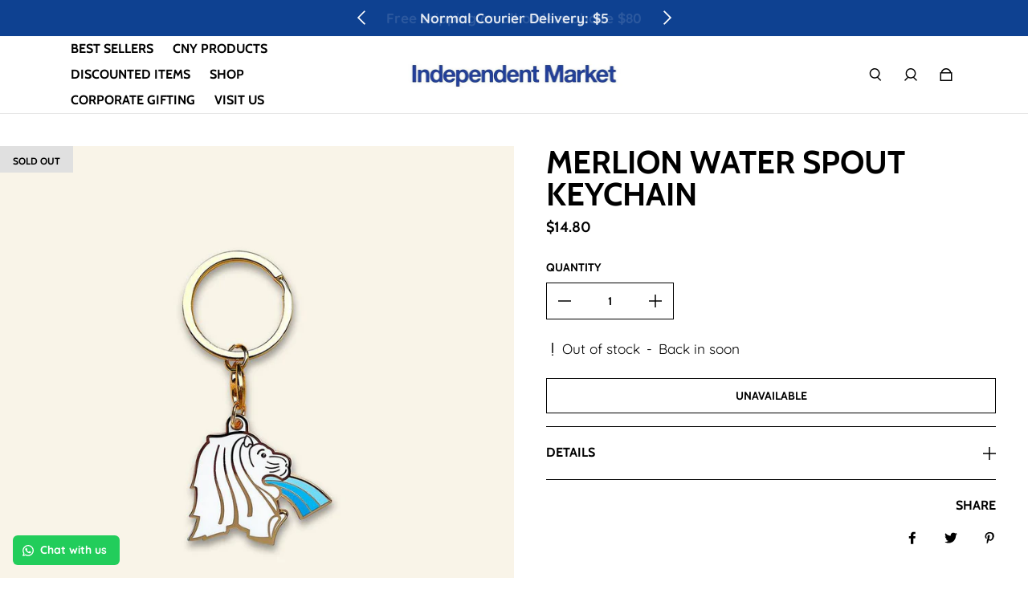

--- FILE ---
content_type: text/javascript
request_url: https://cdn.hextom.com/js/usb-models/usb-influence.js
body_size: 39856
content:
/*! For license information please see usb-influence.js.LICENSE.txt */
(()=>{"use strict";var t={79306:(t,e,r)=>{var n=r(94901),o=r(16823),i=TypeError;t.exports=function(t){if(n(t))return t;throw new i(o(t)+" is not a function")}},35548:(t,e,r)=>{var n=r(33517),o=r(16823),i=TypeError;t.exports=function(t){if(n(t))return t;throw new i(o(t)+" is not a constructor")}},73506:(t,e,r)=>{var n=r(13925),o=String,i=TypeError;t.exports=function(t){if(n(t))return t;throw new i("Can't set "+o(t)+" as a prototype")}},6469:(t,e,r)=>{var n=r(78227),o=r(2360),i=r(24913).f,a=n("unscopables"),u=Array.prototype;void 0===u[a]&&i(u,a,{configurable:!0,value:o(null)}),t.exports=function(t){u[a][t]=!0}},90679:(t,e,r)=>{var n=r(1625),o=TypeError;t.exports=function(t,e){if(n(e,t))return t;throw new o("Incorrect invocation")}},28551:(t,e,r)=>{var n=r(20034),o=String,i=TypeError;t.exports=function(t){if(n(t))return t;throw new i(o(t)+" is not an object")}},15652:(t,e,r)=>{var n=r(79039);t.exports=n((function(){if("function"==typeof ArrayBuffer){var t=new ArrayBuffer(8);Object.isExtensible(t)&&Object.defineProperty(t,"a",{value:8})}}))},90235:(t,e,r)=>{var n=r(59213).forEach,o=r(34598)("forEach");t.exports=o?[].forEach:function(t){return n(this,t,arguments.length>1?arguments[1]:void 0)}},97916:(t,e,r)=>{var n=r(76080),o=r(69565),i=r(48981),a=r(96319),u=r(44209),c=r(33517),s=r(26198),f=r(97040),l=r(70081),p=r(50851),h=Array;t.exports=function(t){var e=i(t),r=c(this),y=arguments.length,v=y>1?arguments[1]:void 0,d=void 0!==v;d&&(v=n(v,y>2?arguments[2]:void 0));var m,g,b,w,S,x,O=p(e),j=0;if(!O||this===h&&u(O))for(m=s(e),g=r?new this(m):h(m);m>j;j++)x=d?v(e[j],j):e[j],f(g,j,x);else for(g=r?new this:[],S=(w=l(e,O)).next;!(b=o(S,w)).done;j++)x=d?a(w,v,[b.value,j],!0):b.value,f(g,j,x);return g.length=j,g}},19617:(t,e,r)=>{var n=r(25397),o=r(35610),i=r(26198),a=function(t){return function(e,r,a){var u=n(e),c=i(u);if(0===c)return!t&&-1;var s,f=o(a,c);if(t&&r!=r){for(;c>f;)if((s=u[f++])!=s)return!0}else for(;c>f;f++)if((t||f in u)&&u[f]===r)return t||f||0;return!t&&-1}};t.exports={includes:a(!0),indexOf:a(!1)}},59213:(t,e,r)=>{var n=r(76080),o=r(79504),i=r(47055),a=r(48981),u=r(26198),c=r(1469),s=o([].push),f=function(t){var e=1===t,r=2===t,o=3===t,f=4===t,l=6===t,p=7===t,h=5===t||l;return function(y,v,d,m){for(var g,b,w=a(y),S=i(w),x=u(S),O=n(v,d),j=0,P=m||c,E=e?P(y,x):r||p?P(y,0):void 0;x>j;j++)if((h||j in S)&&(b=O(g=S[j],j,w),t))if(e)E[j]=b;else if(b)switch(t){case 3:return!0;case 5:return g;case 6:return j;case 2:s(E,g)}else switch(t){case 4:return!1;case 7:s(E,g)}return l?-1:o||f?f:E}};t.exports={forEach:f(0),map:f(1),filter:f(2),some:f(3),every:f(4),find:f(5),findIndex:f(6),filterReject:f(7)}},70597:(t,e,r)=>{var n=r(79039),o=r(78227),i=r(39519),a=o("species");t.exports=function(t){return i>=51||!n((function(){var e=[];return(e.constructor={})[a]=function(){return{foo:1}},1!==e[t](Boolean).foo}))}},34598:(t,e,r)=>{var n=r(79039);t.exports=function(t,e){var r=[][t];return!!r&&n((function(){r.call(null,e||function(){return 1},1)}))}},67680:(t,e,r)=>{var n=r(79504);t.exports=n([].slice)},74488:(t,e,r)=>{var n=r(67680),o=Math.floor,i=function(t,e){var r=t.length;if(r<8)for(var a,u,c=1;c<r;){for(u=c,a=t[c];u&&e(t[u-1],a)>0;)t[u]=t[--u];u!==c++&&(t[u]=a)}else for(var s=o(r/2),f=i(n(t,0,s),e),l=i(n(t,s),e),p=f.length,h=l.length,y=0,v=0;y<p||v<h;)t[y+v]=y<p&&v<h?e(f[y],l[v])<=0?f[y++]:l[v++]:y<p?f[y++]:l[v++];return t};t.exports=i},87433:(t,e,r)=>{var n=r(34376),o=r(33517),i=r(20034),a=r(78227)("species"),u=Array;t.exports=function(t){var e;return n(t)&&(e=t.constructor,(o(e)&&(e===u||n(e.prototype))||i(e)&&null===(e=e[a]))&&(e=void 0)),void 0===e?u:e}},1469:(t,e,r)=>{var n=r(87433);t.exports=function(t,e){return new(n(t))(0===e?0:e)}},96319:(t,e,r)=>{var n=r(28551),o=r(9539);t.exports=function(t,e,r,i){try{return i?e(n(r)[0],r[1]):e(r)}catch(e){o(t,"throw",e)}}},84428:(t,e,r)=>{var n=r(78227)("iterator"),o=!1;try{var i=0,a={next:function(){return{done:!!i++}},return:function(){o=!0}};a[n]=function(){return this},Array.from(a,(function(){throw 2}))}catch(t){}t.exports=function(t,e){try{if(!e&&!o)return!1}catch(t){return!1}var r=!1;try{var i={};i[n]=function(){return{next:function(){return{done:r=!0}}}},t(i)}catch(t){}return r}},22195:(t,e,r)=>{var n=r(79504),o=n({}.toString),i=n("".slice);t.exports=function(t){return i(o(t),8,-1)}},36955:(t,e,r)=>{var n=r(92140),o=r(94901),i=r(22195),a=r(78227)("toStringTag"),u=Object,c="Arguments"===i(function(){return arguments}());t.exports=n?i:function(t){var e,r,n;return void 0===t?"Undefined":null===t?"Null":"string"==typeof(r=function(t,e){try{return t[e]}catch(t){}}(e=u(t),a))?r:c?i(e):"Object"===(n=i(e))&&o(e.callee)?"Arguments":n}},91625:(t,e,r)=>{var n=r(79504),o=r(56279),i=r(3451).getWeakData,a=r(90679),u=r(28551),c=r(64117),s=r(20034),f=r(72652),l=r(59213),p=r(39297),h=r(91181),y=h.set,v=h.getterFor,d=l.find,m=l.findIndex,g=n([].splice),b=0,w=function(t){return t.frozen||(t.frozen=new S)},S=function(){this.entries=[]},x=function(t,e){return d(t.entries,(function(t){return t[0]===e}))};S.prototype={get:function(t){var e=x(this,t);if(e)return e[1]},has:function(t){return!!x(this,t)},set:function(t,e){var r=x(this,t);r?r[1]=e:this.entries.push([t,e])},delete:function(t){var e=m(this.entries,(function(e){return e[0]===t}));return~e&&g(this.entries,e,1),!!~e}},t.exports={getConstructor:function(t,e,r,n){var l=t((function(t,o){a(t,h),y(t,{type:e,id:b++,frozen:null}),c(o)||f(o,t[n],{that:t,AS_ENTRIES:r})})),h=l.prototype,d=v(e),m=function(t,e,r){var n=d(t),o=i(u(e),!0);return!0===o?w(n).set(e,r):o[n.id]=r,t};return o(h,{delete:function(t){var e=d(this);if(!s(t))return!1;var r=i(t);return!0===r?w(e).delete(t):r&&p(r,e.id)&&delete r[e.id]},has:function(t){var e=d(this);if(!s(t))return!1;var r=i(t);return!0===r?w(e).has(t):r&&p(r,e.id)}}),o(h,r?{get:function(t){var e=d(this);if(s(t)){var r=i(t);if(!0===r)return w(e).get(t);if(r)return r[e.id]}},set:function(t,e){return m(this,t,e)}}:{add:function(t){return m(this,t,!0)}}),l}}},16468:(t,e,r)=>{var n=r(46518),o=r(44576),i=r(79504),a=r(92796),u=r(36840),c=r(3451),s=r(72652),f=r(90679),l=r(94901),p=r(64117),h=r(20034),y=r(79039),v=r(84428),d=r(10687),m=r(23167);t.exports=function(t,e,r){var g=-1!==t.indexOf("Map"),b=-1!==t.indexOf("Weak"),w=g?"set":"add",S=o[t],x=S&&S.prototype,O=S,j={},P=function(t){var e=i(x[t]);u(x,t,"add"===t?function(t){return e(this,0===t?0:t),this}:"delete"===t?function(t){return!(b&&!h(t))&&e(this,0===t?0:t)}:"get"===t?function(t){return b&&!h(t)?void 0:e(this,0===t?0:t)}:"has"===t?function(t){return!(b&&!h(t))&&e(this,0===t?0:t)}:function(t,r){return e(this,0===t?0:t,r),this})};if(a(t,!l(S)||!(b||x.forEach&&!y((function(){(new S).entries().next()})))))O=r.getConstructor(e,t,g,w),c.enable();else if(a(t,!0)){var E=new O,_=E[w](b?{}:-0,1)!==E,k=y((function(){E.has(1)})),T=v((function(t){new S(t)})),C=!b&&y((function(){for(var t=new S,e=5;e--;)t[w](e,e);return!t.has(-0)}));T||((O=e((function(t,e){f(t,x);var r=m(new S,t,O);return p(e)||s(e,r[w],{that:r,AS_ENTRIES:g}),r}))).prototype=x,x.constructor=O),(k||C)&&(P("delete"),P("has"),g&&P("get")),(C||_)&&P(w),b&&x.clear&&delete x.clear}return j[t]=O,n({global:!0,constructor:!0,forced:O!==S},j),d(O,t),b||r.setStrong(O,t,g),O}},77740:(t,e,r)=>{var n=r(39297),o=r(35031),i=r(77347),a=r(24913);t.exports=function(t,e,r){for(var u=o(e),c=a.f,s=i.f,f=0;f<u.length;f++){var l=u[f];n(t,l)||r&&n(r,l)||c(t,l,s(e,l))}}},41436:(t,e,r)=>{var n=r(78227)("match");t.exports=function(t){var e=/./;try{"/./"[t](e)}catch(r){try{return e[n]=!1,"/./"[t](e)}catch(t){}}return!1}},12211:(t,e,r)=>{var n=r(79039);t.exports=!n((function(){function t(){}return t.prototype.constructor=null,Object.getPrototypeOf(new t)!==t.prototype}))},62529:t=>{t.exports=function(t,e){return{value:t,done:e}}},66699:(t,e,r)=>{var n=r(43724),o=r(24913),i=r(6980);t.exports=n?function(t,e,r){return o.f(t,e,i(1,r))}:function(t,e,r){return t[e]=r,t}},6980:t=>{t.exports=function(t,e){return{enumerable:!(1&t),configurable:!(2&t),writable:!(4&t),value:e}}},97040:(t,e,r)=>{var n=r(43724),o=r(24913),i=r(6980);t.exports=function(t,e,r){n?o.f(t,e,i(0,r)):t[e]=r}},53640:(t,e,r)=>{var n=r(28551),o=r(84270),i=TypeError;t.exports=function(t){if(n(this),"string"===t||"default"===t)t="string";else if("number"!==t)throw new i("Incorrect hint");return o(this,t)}},62106:(t,e,r)=>{var n=r(50283),o=r(24913);t.exports=function(t,e,r){return r.get&&n(r.get,e,{getter:!0}),r.set&&n(r.set,e,{setter:!0}),o.f(t,e,r)}},36840:(t,e,r)=>{var n=r(94901),o=r(24913),i=r(50283),a=r(39433);t.exports=function(t,e,r,u){u||(u={});var c=u.enumerable,s=void 0!==u.name?u.name:e;if(n(r)&&i(r,s,u),u.global)c?t[e]=r:a(e,r);else{try{u.unsafe?t[e]&&(c=!0):delete t[e]}catch(t){}c?t[e]=r:o.f(t,e,{value:r,enumerable:!1,configurable:!u.nonConfigurable,writable:!u.nonWritable})}return t}},56279:(t,e,r)=>{var n=r(36840);t.exports=function(t,e,r){for(var o in e)n(t,o,e[o],r);return t}},39433:(t,e,r)=>{var n=r(44576),o=Object.defineProperty;t.exports=function(t,e){try{o(n,t,{value:e,configurable:!0,writable:!0})}catch(r){n[t]=e}return e}},43724:(t,e,r)=>{var n=r(79039);t.exports=!n((function(){return 7!==Object.defineProperty({},1,{get:function(){return 7}})[1]}))},4055:(t,e,r)=>{var n=r(44576),o=r(20034),i=n.document,a=o(i)&&o(i.createElement);t.exports=function(t){return a?i.createElement(t):{}}},96837:t=>{var e=TypeError;t.exports=function(t){if(t>9007199254740991)throw e("Maximum allowed index exceeded");return t}},67400:t=>{t.exports={CSSRuleList:0,CSSStyleDeclaration:0,CSSValueList:0,ClientRectList:0,DOMRectList:0,DOMStringList:0,DOMTokenList:1,DataTransferItemList:0,FileList:0,HTMLAllCollection:0,HTMLCollection:0,HTMLFormElement:0,HTMLSelectElement:0,MediaList:0,MimeTypeArray:0,NamedNodeMap:0,NodeList:1,PaintRequestList:0,Plugin:0,PluginArray:0,SVGLengthList:0,SVGNumberList:0,SVGPathSegList:0,SVGPointList:0,SVGStringList:0,SVGTransformList:0,SourceBufferList:0,StyleSheetList:0,TextTrackCueList:0,TextTrackList:0,TouchList:0}},79296:(t,e,r)=>{var n=r(4055)("span").classList,o=n&&n.constructor&&n.constructor.prototype;t.exports=o===Object.prototype?void 0:o},88727:t=>{t.exports=["constructor","hasOwnProperty","isPrototypeOf","propertyIsEnumerable","toLocaleString","toString","valueOf"]},44265:(t,e,r)=>{var n=r(82839);t.exports=/ipad|iphone|ipod/i.test(n)&&"undefined"!=typeof Pebble},89544:(t,e,r)=>{var n=r(82839);t.exports=/(?:ipad|iphone|ipod).*applewebkit/i.test(n)},16193:(t,e,r)=>{var n=r(84215);t.exports="NODE"===n},7860:(t,e,r)=>{var n=r(82839);t.exports=/web0s(?!.*chrome)/i.test(n)},82839:(t,e,r)=>{var n=r(44576).navigator,o=n&&n.userAgent;t.exports=o?String(o):""},39519:(t,e,r)=>{var n,o,i=r(44576),a=r(82839),u=i.process,c=i.Deno,s=u&&u.versions||c&&c.version,f=s&&s.v8;f&&(o=(n=f.split("."))[0]>0&&n[0]<4?1:+(n[0]+n[1])),!o&&a&&(!(n=a.match(/Edge\/(\d+)/))||n[1]>=74)&&(n=a.match(/Chrome\/(\d+)/))&&(o=+n[1]),t.exports=o},84215:(t,e,r)=>{var n=r(44576),o=r(82839),i=r(22195),a=function(t){return o.slice(0,t.length)===t};t.exports=a("Bun/")?"BUN":a("Cloudflare-Workers")?"CLOUDFLARE":a("Deno/")?"DENO":a("Node.js/")?"NODE":n.Bun&&"string"==typeof Bun.version?"BUN":n.Deno&&"object"==typeof Deno.version?"DENO":"process"===i(n.process)?"NODE":n.window&&n.document?"BROWSER":"REST"},46518:(t,e,r)=>{var n=r(44576),o=r(77347).f,i=r(66699),a=r(36840),u=r(39433),c=r(77740),s=r(92796);t.exports=function(t,e){var r,f,l,p,h,y=t.target,v=t.global,d=t.stat;if(r=v?n:d?n[y]||u(y,{}):n[y]&&n[y].prototype)for(f in e){if(p=e[f],l=t.dontCallGetSet?(h=o(r,f))&&h.value:r[f],!s(v?f:y+(d?".":"#")+f,t.forced)&&void 0!==l){if(typeof p==typeof l)continue;c(p,l)}(t.sham||l&&l.sham)&&i(p,"sham",!0),a(r,f,p,t)}}},79039:t=>{t.exports=function(t){try{return!!t()}catch(t){return!0}}},92744:(t,e,r)=>{var n=r(79039);t.exports=!n((function(){return Object.isExtensible(Object.preventExtensions({}))}))},18745:(t,e,r)=>{var n=r(40616),o=Function.prototype,i=o.apply,a=o.call;t.exports="object"==typeof Reflect&&Reflect.apply||(n?a.bind(i):function(){return a.apply(i,arguments)})},76080:(t,e,r)=>{var n=r(27476),o=r(79306),i=r(40616),a=n(n.bind);t.exports=function(t,e){return o(t),void 0===e?t:i?a(t,e):function(){return t.apply(e,arguments)}}},40616:(t,e,r)=>{var n=r(79039);t.exports=!n((function(){var t=function(){}.bind();return"function"!=typeof t||t.hasOwnProperty("prototype")}))},30566:(t,e,r)=>{var n=r(79504),o=r(79306),i=r(20034),a=r(39297),u=r(67680),c=r(40616),s=Function,f=n([].concat),l=n([].join),p={};t.exports=c?s.bind:function(t){var e=o(this),r=e.prototype,n=u(arguments,1),c=function(){var r=f(n,u(arguments));return this instanceof c?function(t,e,r){if(!a(p,e)){for(var n=[],o=0;o<e;o++)n[o]="a["+o+"]";p[e]=s("C,a","return new C("+l(n,",")+")")}return p[e](t,r)}(e,r.length,r):e.apply(t,r)};return i(r)&&(c.prototype=r),c}},69565:(t,e,r)=>{var n=r(40616),o=Function.prototype.call;t.exports=n?o.bind(o):function(){return o.apply(o,arguments)}},10350:(t,e,r)=>{var n=r(43724),o=r(39297),i=Function.prototype,a=n&&Object.getOwnPropertyDescriptor,u=o(i,"name"),c=u&&"something"===function(){}.name,s=u&&(!n||n&&a(i,"name").configurable);t.exports={EXISTS:u,PROPER:c,CONFIGURABLE:s}},46706:(t,e,r)=>{var n=r(79504),o=r(79306);t.exports=function(t,e,r){try{return n(o(Object.getOwnPropertyDescriptor(t,e)[r]))}catch(t){}}},27476:(t,e,r)=>{var n=r(22195),o=r(79504);t.exports=function(t){if("Function"===n(t))return o(t)}},79504:(t,e,r)=>{var n=r(40616),o=Function.prototype,i=o.call,a=n&&o.bind.bind(i,i);t.exports=n?a:function(t){return function(){return i.apply(t,arguments)}}},97751:(t,e,r)=>{var n=r(44576),o=r(94901);t.exports=function(t,e){return arguments.length<2?(r=n[t],o(r)?r:void 0):n[t]&&n[t][e];var r}},1767:t=>{t.exports=function(t){return{iterator:t,next:t.next,done:!1}}},50851:(t,e,r)=>{var n=r(36955),o=r(55966),i=r(64117),a=r(26269),u=r(78227)("iterator");t.exports=function(t){if(!i(t))return o(t,u)||o(t,"@@iterator")||a[n(t)]}},70081:(t,e,r)=>{var n=r(69565),o=r(79306),i=r(28551),a=r(16823),u=r(50851),c=TypeError;t.exports=function(t,e){var r=arguments.length<2?u(t):e;if(o(r))return i(n(r,t));throw new c(a(t)+" is not iterable")}},66933:(t,e,r)=>{var n=r(79504),o=r(34376),i=r(94901),a=r(22195),u=r(655),c=n([].push);t.exports=function(t){if(i(t))return t;if(o(t)){for(var e=t.length,r=[],n=0;n<e;n++){var s=t[n];"string"==typeof s?c(r,s):"number"!=typeof s&&"Number"!==a(s)&&"String"!==a(s)||c(r,u(s))}var f=r.length,l=!0;return function(t,e){if(l)return l=!1,e;if(o(this))return e;for(var n=0;n<f;n++)if(r[n]===t)return e}}}},55966:(t,e,r)=>{var n=r(79306),o=r(64117);t.exports=function(t,e){var r=t[e];return o(r)?void 0:n(r)}},44576:function(t,e,r){var n=function(t){return t&&t.Math===Math&&t};t.exports=n("object"==typeof globalThis&&globalThis)||n("object"==typeof window&&window)||n("object"==typeof self&&self)||n("object"==typeof r.g&&r.g)||n("object"==typeof this&&this)||function(){return this}()||Function("return this")()},39297:(t,e,r)=>{var n=r(79504),o=r(48981),i=n({}.hasOwnProperty);t.exports=Object.hasOwn||function(t,e){return i(o(t),e)}},30421:t=>{t.exports={}},90757:t=>{t.exports=function(t,e){try{1===arguments.length?console.error(t):console.error(t,e)}catch(t){}}},20397:(t,e,r)=>{var n=r(97751);t.exports=n("document","documentElement")},35917:(t,e,r)=>{var n=r(43724),o=r(79039),i=r(4055);t.exports=!n&&!o((function(){return 7!==Object.defineProperty(i("div"),"a",{get:function(){return 7}}).a}))},47055:(t,e,r)=>{var n=r(79504),o=r(79039),i=r(22195),a=Object,u=n("".split);t.exports=o((function(){return!a("z").propertyIsEnumerable(0)}))?function(t){return"String"===i(t)?u(t,""):a(t)}:a},23167:(t,e,r)=>{var n=r(94901),o=r(20034),i=r(52967);t.exports=function(t,e,r){var a,u;return i&&n(a=e.constructor)&&a!==r&&o(u=a.prototype)&&u!==r.prototype&&i(t,u),t}},33706:(t,e,r)=>{var n=r(79504),o=r(94901),i=r(77629),a=n(Function.toString);o(i.inspectSource)||(i.inspectSource=function(t){return a(t)}),t.exports=i.inspectSource},3451:(t,e,r)=>{var n=r(46518),o=r(79504),i=r(30421),a=r(20034),u=r(39297),c=r(24913).f,s=r(38480),f=r(10298),l=r(34124),p=r(33392),h=r(92744),y=!1,v=p("meta"),d=0,m=function(t){c(t,v,{value:{objectID:"O"+d++,weakData:{}}})},g=t.exports={enable:function(){g.enable=function(){},y=!0;var t=s.f,e=o([].splice),r={};r[v]=1,t(r).length&&(s.f=function(r){for(var n=t(r),o=0,i=n.length;o<i;o++)if(n[o]===v){e(n,o,1);break}return n},n({target:"Object",stat:!0,forced:!0},{getOwnPropertyNames:f.f}))},fastKey:function(t,e){if(!a(t))return"symbol"==typeof t?t:("string"==typeof t?"S":"P")+t;if(!u(t,v)){if(!l(t))return"F";if(!e)return"E";m(t)}return t[v].objectID},getWeakData:function(t,e){if(!u(t,v)){if(!l(t))return!0;if(!e)return!1;m(t)}return t[v].weakData},onFreeze:function(t){return h&&y&&l(t)&&!u(t,v)&&m(t),t}};i[v]=!0},91181:(t,e,r)=>{var n,o,i,a=r(58622),u=r(44576),c=r(20034),s=r(66699),f=r(39297),l=r(77629),p=r(66119),h=r(30421),y="Object already initialized",v=u.TypeError,d=u.WeakMap;if(a||l.state){var m=l.state||(l.state=new d);m.get=m.get,m.has=m.has,m.set=m.set,n=function(t,e){if(m.has(t))throw new v(y);return e.facade=t,m.set(t,e),e},o=function(t){return m.get(t)||{}},i=function(t){return m.has(t)}}else{var g=p("state");h[g]=!0,n=function(t,e){if(f(t,g))throw new v(y);return e.facade=t,s(t,g,e),e},o=function(t){return f(t,g)?t[g]:{}},i=function(t){return f(t,g)}}t.exports={set:n,get:o,has:i,enforce:function(t){return i(t)?o(t):n(t,{})},getterFor:function(t){return function(e){var r;if(!c(e)||(r=o(e)).type!==t)throw new v("Incompatible receiver, "+t+" required");return r}}}},44209:(t,e,r)=>{var n=r(78227),o=r(26269),i=n("iterator"),a=Array.prototype;t.exports=function(t){return void 0!==t&&(o.Array===t||a[i]===t)}},34376:(t,e,r)=>{var n=r(22195);t.exports=Array.isArray||function(t){return"Array"===n(t)}},94901:t=>{var e="object"==typeof document&&document.all;t.exports=void 0===e&&void 0!==e?function(t){return"function"==typeof t||t===e}:function(t){return"function"==typeof t}},33517:(t,e,r)=>{var n=r(79504),o=r(79039),i=r(94901),a=r(36955),u=r(97751),c=r(33706),s=function(){},f=u("Reflect","construct"),l=/^\s*(?:class|function)\b/,p=n(l.exec),h=!l.test(s),y=function(t){if(!i(t))return!1;try{return f(s,[],t),!0}catch(t){return!1}},v=function(t){if(!i(t))return!1;switch(a(t)){case"AsyncFunction":case"GeneratorFunction":case"AsyncGeneratorFunction":return!1}try{return h||!!p(l,c(t))}catch(t){return!0}};v.sham=!0,t.exports=!f||o((function(){var t;return y(y.call)||!y(Object)||!y((function(){t=!0}))||t}))?v:y},92796:(t,e,r)=>{var n=r(79039),o=r(94901),i=/#|\.prototype\./,a=function(t,e){var r=c[u(t)];return r===f||r!==s&&(o(e)?n(e):!!e)},u=a.normalize=function(t){return String(t).replace(i,".").toLowerCase()},c=a.data={},s=a.NATIVE="N",f=a.POLYFILL="P";t.exports=a},64117:t=>{t.exports=function(t){return null==t}},20034:(t,e,r)=>{var n=r(94901);t.exports=function(t){return"object"==typeof t?null!==t:n(t)}},13925:(t,e,r)=>{var n=r(20034);t.exports=function(t){return n(t)||null===t}},96395:t=>{t.exports=!1},60788:(t,e,r)=>{var n=r(20034),o=r(22195),i=r(78227)("match");t.exports=function(t){var e;return n(t)&&(void 0!==(e=t[i])?!!e:"RegExp"===o(t))}},10757:(t,e,r)=>{var n=r(97751),o=r(94901),i=r(1625),a=r(7040),u=Object;t.exports=a?function(t){return"symbol"==typeof t}:function(t){var e=n("Symbol");return o(e)&&i(e.prototype,u(t))}},72652:(t,e,r)=>{var n=r(76080),o=r(69565),i=r(28551),a=r(16823),u=r(44209),c=r(26198),s=r(1625),f=r(70081),l=r(50851),p=r(9539),h=TypeError,y=function(t,e){this.stopped=t,this.result=e},v=y.prototype;t.exports=function(t,e,r){var d,m,g,b,w,S,x,O=r&&r.that,j=!(!r||!r.AS_ENTRIES),P=!(!r||!r.IS_RECORD),E=!(!r||!r.IS_ITERATOR),_=!(!r||!r.INTERRUPTED),k=n(e,O),T=function(t){return d&&p(d,"normal",t),new y(!0,t)},C=function(t){return j?(i(t),_?k(t[0],t[1],T):k(t[0],t[1])):_?k(t,T):k(t)};if(P)d=t.iterator;else if(E)d=t;else{if(!(m=l(t)))throw new h(a(t)+" is not iterable");if(u(m)){for(g=0,b=c(t);b>g;g++)if((w=C(t[g]))&&s(v,w))return w;return new y(!1)}d=f(t,m)}for(S=P?t.next:d.next;!(x=o(S,d)).done;){try{w=C(x.value)}catch(t){p(d,"throw",t)}if("object"==typeof w&&w&&s(v,w))return w}return new y(!1)}},9539:(t,e,r)=>{var n=r(69565),o=r(28551),i=r(55966);t.exports=function(t,e,r){var a,u;o(t);try{if(!(a=i(t,"return"))){if("throw"===e)throw r;return r}a=n(a,t)}catch(t){u=!0,a=t}if("throw"===e)throw r;if(u)throw a;return o(a),r}},33994:(t,e,r)=>{var n=r(57657).IteratorPrototype,o=r(2360),i=r(6980),a=r(10687),u=r(26269),c=function(){return this};t.exports=function(t,e,r,s){var f=e+" Iterator";return t.prototype=o(n,{next:i(+!s,r)}),a(t,f,!1,!0),u[f]=c,t}},19462:(t,e,r)=>{var n=r(69565),o=r(2360),i=r(66699),a=r(56279),u=r(78227),c=r(91181),s=r(55966),f=r(57657).IteratorPrototype,l=r(62529),p=r(9539),h=u("toStringTag"),y="IteratorHelper",v="WrapForValidIterator",d=c.set,m=function(t){var e=c.getterFor(t?v:y);return a(o(f),{next:function(){var r=e(this);if(t)return r.nextHandler();try{var n=r.done?void 0:r.nextHandler();return l(n,r.done)}catch(t){throw r.done=!0,t}},return:function(){var r=e(this),o=r.iterator;if(r.done=!0,t){var i=s(o,"return");return i?n(i,o):l(void 0,!0)}if(r.inner)try{p(r.inner.iterator,"normal")}catch(t){return p(o,"throw",t)}return o&&p(o,"normal"),l(void 0,!0)}})},g=m(!0),b=m(!1);i(b,h,"Iterator Helper"),t.exports=function(t,e){var r=function(r,n){n?(n.iterator=r.iterator,n.next=r.next):n=r,n.type=e?v:y,n.nextHandler=t,n.counter=0,n.done=!1,d(this,n)};return r.prototype=e?g:b,r}},51088:(t,e,r)=>{var n=r(46518),o=r(69565),i=r(96395),a=r(10350),u=r(94901),c=r(33994),s=r(42787),f=r(52967),l=r(10687),p=r(66699),h=r(36840),y=r(78227),v=r(26269),d=r(57657),m=a.PROPER,g=a.CONFIGURABLE,b=d.IteratorPrototype,w=d.BUGGY_SAFARI_ITERATORS,S=y("iterator"),x="keys",O="values",j="entries",P=function(){return this};t.exports=function(t,e,r,a,y,d,E){c(r,e,a);var _,k,T,C=function(t){if(t===y&&N)return N;if(!w&&t&&t in L)return L[t];switch(t){case x:case O:case j:return function(){return new r(this,t)}}return function(){return new r(this)}},I=e+" Iterator",R=!1,L=t.prototype,A=L[S]||L["@@iterator"]||y&&L[y],N=!w&&A||C(y),U="Array"===e&&L.entries||A;if(U&&(_=s(U.call(new t)))!==Object.prototype&&_.next&&(i||s(_)===b||(f?f(_,b):u(_[S])||h(_,S,P)),l(_,I,!0,!0),i&&(v[I]=P)),m&&y===O&&A&&A.name!==O&&(!i&&g?p(L,"name",O):(R=!0,N=function(){return o(A,this)})),y)if(k={values:C(O),keys:d?N:C(x),entries:C(j)},E)for(T in k)(w||R||!(T in L))&&h(L,T,k[T]);else n({target:e,proto:!0,forced:w||R},k);return i&&!E||L[S]===N||h(L,S,N,{name:y}),v[e]=N,k}},20713:(t,e,r)=>{var n=r(69565),o=r(79306),i=r(28551),a=r(1767),u=r(19462),c=r(96319),s=u((function(){var t=this.iterator,e=i(n(this.next,t));if(!(this.done=!!e.done))return c(t,this.mapper,[e.value,this.counter++],!0)}));t.exports=function(t){return i(this),o(t),new s(a(this),{mapper:t})}},57657:(t,e,r)=>{var n,o,i,a=r(79039),u=r(94901),c=r(20034),s=r(2360),f=r(42787),l=r(36840),p=r(78227),h=r(96395),y=p("iterator"),v=!1;[].keys&&("next"in(i=[].keys())?(o=f(f(i)))!==Object.prototype&&(n=o):v=!0),!c(n)||a((function(){var t={};return n[y].call(t)!==t}))?n={}:h&&(n=s(n)),u(n[y])||l(n,y,(function(){return this})),t.exports={IteratorPrototype:n,BUGGY_SAFARI_ITERATORS:v}},26269:t=>{t.exports={}},26198:(t,e,r)=>{var n=r(18014);t.exports=function(t){return n(t.length)}},50283:(t,e,r)=>{var n=r(79504),o=r(79039),i=r(94901),a=r(39297),u=r(43724),c=r(10350).CONFIGURABLE,s=r(33706),f=r(91181),l=f.enforce,p=f.get,h=String,y=Object.defineProperty,v=n("".slice),d=n("".replace),m=n([].join),g=u&&!o((function(){return 8!==y((function(){}),"length",{value:8}).length})),b=String(String).split("String"),w=t.exports=function(t,e,r){"Symbol("===v(h(e),0,7)&&(e="["+d(h(e),/^Symbol\(([^)]*)\).*$/,"$1")+"]"),r&&r.getter&&(e="get "+e),r&&r.setter&&(e="set "+e),(!a(t,"name")||c&&t.name!==e)&&(u?y(t,"name",{value:e,configurable:!0}):t.name=e),g&&r&&a(r,"arity")&&t.length!==r.arity&&y(t,"length",{value:r.arity});try{r&&a(r,"constructor")&&r.constructor?u&&y(t,"prototype",{writable:!1}):t.prototype&&(t.prototype=void 0)}catch(t){}var n=l(t);return a(n,"source")||(n.source=m(b,"string"==typeof e?e:"")),t};Function.prototype.toString=w((function(){return i(this)&&p(this).source||s(this)}),"toString")},80741:t=>{var e=Math.ceil,r=Math.floor;t.exports=Math.trunc||function(t){var n=+t;return(n>0?r:e)(n)}},91955:(t,e,r)=>{var n,o,i,a,u,c=r(44576),s=r(93389),f=r(76080),l=r(59225).set,p=r(18265),h=r(89544),y=r(44265),v=r(7860),d=r(16193),m=c.MutationObserver||c.WebKitMutationObserver,g=c.document,b=c.process,w=c.Promise,S=s("queueMicrotask");if(!S){var x=new p,O=function(){var t,e;for(d&&(t=b.domain)&&t.exit();e=x.get();)try{e()}catch(t){throw x.head&&n(),t}t&&t.enter()};h||d||v||!m||!g?!y&&w&&w.resolve?((a=w.resolve(void 0)).constructor=w,u=f(a.then,a),n=function(){u(O)}):d?n=function(){b.nextTick(O)}:(l=f(l,c),n=function(){l(O)}):(o=!0,i=g.createTextNode(""),new m(O).observe(i,{characterData:!0}),n=function(){i.data=o=!o}),S=function(t){x.head||n(),x.add(t)}}t.exports=S},36043:(t,e,r)=>{var n=r(79306),o=TypeError,i=function(t){var e,r;this.promise=new t((function(t,n){if(void 0!==e||void 0!==r)throw new o("Bad Promise constructor");e=t,r=n})),this.resolve=n(e),this.reject=n(r)};t.exports.f=function(t){return new i(t)}},60511:(t,e,r)=>{var n=r(60788),o=TypeError;t.exports=function(t){if(n(t))throw new o("The method doesn't accept regular expressions");return t}},33904:(t,e,r)=>{var n=r(44576),o=r(79039),i=r(79504),a=r(655),u=r(43802).trim,c=r(47452),s=i("".charAt),f=n.parseFloat,l=n.Symbol,p=l&&l.iterator,h=1/f(c+"-0")!=-1/0||p&&!o((function(){f(Object(p))}));t.exports=h?function(t){var e=u(a(t)),r=f(e);return 0===r&&"-"===s(e,0)?-0:r}:f},52703:(t,e,r)=>{var n=r(44576),o=r(79039),i=r(79504),a=r(655),u=r(43802).trim,c=r(47452),s=n.parseInt,f=n.Symbol,l=f&&f.iterator,p=/^[+-]?0x/i,h=i(p.exec),y=8!==s(c+"08")||22!==s(c+"0x16")||l&&!o((function(){s(Object(l))}));t.exports=y?function(t,e){var r=u(a(t));return s(r,e>>>0||(h(p,r)?16:10))}:s},44213:(t,e,r)=>{var n=r(43724),o=r(79504),i=r(69565),a=r(79039),u=r(71072),c=r(33717),s=r(48773),f=r(48981),l=r(47055),p=Object.assign,h=Object.defineProperty,y=o([].concat);t.exports=!p||a((function(){if(n&&1!==p({b:1},p(h({},"a",{enumerable:!0,get:function(){h(this,"b",{value:3,enumerable:!1})}}),{b:2})).b)return!0;var t={},e={},r=Symbol("assign detection"),o="abcdefghijklmnopqrst";return t[r]=7,o.split("").forEach((function(t){e[t]=t})),7!==p({},t)[r]||u(p({},e)).join("")!==o}))?function(t,e){for(var r=f(t),o=arguments.length,a=1,p=c.f,h=s.f;o>a;)for(var v,d=l(arguments[a++]),m=p?y(u(d),p(d)):u(d),g=m.length,b=0;g>b;)v=m[b++],n&&!i(h,d,v)||(r[v]=d[v]);return r}:p},2360:(t,e,r)=>{var n,o=r(28551),i=r(96801),a=r(88727),u=r(30421),c=r(20397),s=r(4055),f=r(66119),l="prototype",p="script",h=f("IE_PROTO"),y=function(){},v=function(t){return"<"+p+">"+t+"</"+p+">"},d=function(t){t.write(v("")),t.close();var e=t.parentWindow.Object;return t=null,e},m=function(){try{n=new ActiveXObject("htmlfile")}catch(t){}var t,e,r;m="undefined"!=typeof document?document.domain&&n?d(n):(e=s("iframe"),r="java"+p+":",e.style.display="none",c.appendChild(e),e.src=String(r),(t=e.contentWindow.document).open(),t.write(v("document.F=Object")),t.close(),t.F):d(n);for(var o=a.length;o--;)delete m[l][a[o]];return m()};u[h]=!0,t.exports=Object.create||function(t,e){var r;return null!==t?(y[l]=o(t),r=new y,y[l]=null,r[h]=t):r=m(),void 0===e?r:i.f(r,e)}},96801:(t,e,r)=>{var n=r(43724),o=r(48686),i=r(24913),a=r(28551),u=r(25397),c=r(71072);e.f=n&&!o?Object.defineProperties:function(t,e){a(t);for(var r,n=u(e),o=c(e),s=o.length,f=0;s>f;)i.f(t,r=o[f++],n[r]);return t}},24913:(t,e,r)=>{var n=r(43724),o=r(35917),i=r(48686),a=r(28551),u=r(56969),c=TypeError,s=Object.defineProperty,f=Object.getOwnPropertyDescriptor,l="enumerable",p="configurable",h="writable";e.f=n?i?function(t,e,r){if(a(t),e=u(e),a(r),"function"==typeof t&&"prototype"===e&&"value"in r&&h in r&&!r[h]){var n=f(t,e);n&&n[h]&&(t[e]=r.value,r={configurable:p in r?r[p]:n[p],enumerable:l in r?r[l]:n[l],writable:!1})}return s(t,e,r)}:s:function(t,e,r){if(a(t),e=u(e),a(r),o)try{return s(t,e,r)}catch(t){}if("get"in r||"set"in r)throw new c("Accessors not supported");return"value"in r&&(t[e]=r.value),t}},77347:(t,e,r)=>{var n=r(43724),o=r(69565),i=r(48773),a=r(6980),u=r(25397),c=r(56969),s=r(39297),f=r(35917),l=Object.getOwnPropertyDescriptor;e.f=n?l:function(t,e){if(t=u(t),e=c(e),f)try{return l(t,e)}catch(t){}if(s(t,e))return a(!o(i.f,t,e),t[e])}},10298:(t,e,r)=>{var n=r(22195),o=r(25397),i=r(38480).f,a=r(67680),u="object"==typeof window&&window&&Object.getOwnPropertyNames?Object.getOwnPropertyNames(window):[];t.exports.f=function(t){return u&&"Window"===n(t)?function(t){try{return i(t)}catch(t){return a(u)}}(t):i(o(t))}},38480:(t,e,r)=>{var n=r(61828),o=r(88727).concat("length","prototype");e.f=Object.getOwnPropertyNames||function(t){return n(t,o)}},33717:(t,e)=>{e.f=Object.getOwnPropertySymbols},42787:(t,e,r)=>{var n=r(39297),o=r(94901),i=r(48981),a=r(66119),u=r(12211),c=a("IE_PROTO"),s=Object,f=s.prototype;t.exports=u?s.getPrototypeOf:function(t){var e=i(t);if(n(e,c))return e[c];var r=e.constructor;return o(r)&&e instanceof r?r.prototype:e instanceof s?f:null}},34124:(t,e,r)=>{var n=r(79039),o=r(20034),i=r(22195),a=r(15652),u=Object.isExtensible,c=n((function(){u(1)}));t.exports=c||a?function(t){return!!o(t)&&(!a||"ArrayBuffer"!==i(t))&&(!u||u(t))}:u},1625:(t,e,r)=>{var n=r(79504);t.exports=n({}.isPrototypeOf)},61828:(t,e,r)=>{var n=r(79504),o=r(39297),i=r(25397),a=r(19617).indexOf,u=r(30421),c=n([].push);t.exports=function(t,e){var r,n=i(t),s=0,f=[];for(r in n)!o(u,r)&&o(n,r)&&c(f,r);for(;e.length>s;)o(n,r=e[s++])&&(~a(f,r)||c(f,r));return f}},71072:(t,e,r)=>{var n=r(61828),o=r(88727);t.exports=Object.keys||function(t){return n(t,o)}},48773:(t,e)=>{var r={}.propertyIsEnumerable,n=Object.getOwnPropertyDescriptor,o=n&&!r.call({1:2},1);e.f=o?function(t){var e=n(this,t);return!!e&&e.enumerable}:r},52967:(t,e,r)=>{var n=r(46706),o=r(20034),i=r(67750),a=r(73506);t.exports=Object.setPrototypeOf||("__proto__"in{}?function(){var t,e=!1,r={};try{(t=n(Object.prototype,"__proto__","set"))(r,[]),e=r instanceof Array}catch(t){}return function(r,n){return i(r),a(n),o(r)?(e?t(r,n):r.__proto__=n,r):r}}():void 0)},32357:(t,e,r)=>{var n=r(43724),o=r(79039),i=r(79504),a=r(42787),u=r(71072),c=r(25397),s=i(r(48773).f),f=i([].push),l=n&&o((function(){var t=Object.create(null);return t[2]=2,!s(t,2)})),p=function(t){return function(e){for(var r,o=c(e),i=u(o),p=l&&null===a(o),h=i.length,y=0,v=[];h>y;)r=i[y++],n&&!(p?r in o:s(o,r))||f(v,t?[r,o[r]]:o[r]);return v}};t.exports={entries:p(!0),values:p(!1)}},53179:(t,e,r)=>{var n=r(92140),o=r(36955);t.exports=n?{}.toString:function(){return"[object "+o(this)+"]"}},84270:(t,e,r)=>{var n=r(69565),o=r(94901),i=r(20034),a=TypeError;t.exports=function(t,e){var r,u;if("string"===e&&o(r=t.toString)&&!i(u=n(r,t)))return u;if(o(r=t.valueOf)&&!i(u=n(r,t)))return u;if("string"!==e&&o(r=t.toString)&&!i(u=n(r,t)))return u;throw new a("Can't convert object to primitive value")}},35031:(t,e,r)=>{var n=r(97751),o=r(79504),i=r(38480),a=r(33717),u=r(28551),c=o([].concat);t.exports=n("Reflect","ownKeys")||function(t){var e=i.f(u(t)),r=a.f;return r?c(e,r(t)):e}},19167:(t,e,r)=>{var n=r(44576);t.exports=n},1103:t=>{t.exports=function(t){try{return{error:!1,value:t()}}catch(t){return{error:!0,value:t}}}},10916:(t,e,r)=>{var n=r(44576),o=r(80550),i=r(94901),a=r(92796),u=r(33706),c=r(78227),s=r(84215),f=r(96395),l=r(39519),p=o&&o.prototype,h=c("species"),y=!1,v=i(n.PromiseRejectionEvent),d=a("Promise",(function(){var t=u(o),e=t!==String(o);if(!e&&66===l)return!0;if(f&&(!p.catch||!p.finally))return!0;if(!l||l<51||!/native code/.test(t)){var r=new o((function(t){t(1)})),n=function(t){t((function(){}),(function(){}))};if((r.constructor={})[h]=n,!(y=r.then((function(){}))instanceof n))return!0}return!(e||"BROWSER"!==s&&"DENO"!==s||v)}));t.exports={CONSTRUCTOR:d,REJECTION_EVENT:v,SUBCLASSING:y}},80550:(t,e,r)=>{var n=r(44576);t.exports=n.Promise},93438:(t,e,r)=>{var n=r(28551),o=r(20034),i=r(36043);t.exports=function(t,e){if(n(t),o(e)&&e.constructor===t)return e;var r=i.f(t);return(0,r.resolve)(e),r.promise}},90537:(t,e,r)=>{var n=r(80550),o=r(84428),i=r(10916).CONSTRUCTOR;t.exports=i||!o((function(t){n.all(t).then(void 0,(function(){}))}))},18265:t=>{var e=function(){this.head=null,this.tail=null};e.prototype={add:function(t){var e={item:t,next:null},r=this.tail;r?r.next=e:this.head=e,this.tail=e},get:function(){var t=this.head;if(t)return null===(this.head=t.next)&&(this.tail=null),t.item}},t.exports=e},57323:(t,e,r)=>{var n,o,i=r(69565),a=r(79504),u=r(655),c=r(67979),s=r(58429),f=r(25745),l=r(2360),p=r(91181).get,h=r(83635),y=r(18814),v=f("native-string-replace",String.prototype.replace),d=RegExp.prototype.exec,m=d,g=a("".charAt),b=a("".indexOf),w=a("".replace),S=a("".slice),x=(o=/b*/g,i(d,n=/a/,"a"),i(d,o,"a"),0!==n.lastIndex||0!==o.lastIndex),O=s.BROKEN_CARET,j=void 0!==/()??/.exec("")[1];(x||j||O||h||y)&&(m=function(t){var e,r,n,o,a,s,f,h=this,y=p(h),P=u(t),E=y.raw;if(E)return E.lastIndex=h.lastIndex,e=i(m,E,P),h.lastIndex=E.lastIndex,e;var _=y.groups,k=O&&h.sticky,T=i(c,h),C=h.source,I=0,R=P;if(k&&(T=w(T,"y",""),-1===b(T,"g")&&(T+="g"),R=S(P,h.lastIndex),h.lastIndex>0&&(!h.multiline||h.multiline&&"\n"!==g(P,h.lastIndex-1))&&(C="(?: "+C+")",R=" "+R,I++),r=new RegExp("^(?:"+C+")",T)),j&&(r=new RegExp("^"+C+"$(?!\\s)",T)),x&&(n=h.lastIndex),o=i(d,k?r:h,R),k?o?(o.input=S(o.input,I),o[0]=S(o[0],I),o.index=h.lastIndex,h.lastIndex+=o[0].length):h.lastIndex=0:x&&o&&(h.lastIndex=h.global?o.index+o[0].length:n),j&&o&&o.length>1&&i(v,o[0],r,(function(){for(a=1;a<arguments.length-2;a++)void 0===arguments[a]&&(o[a]=void 0)})),o&&_)for(o.groups=s=l(null),a=0;a<_.length;a++)s[(f=_[a])[0]]=o[f[1]];return o}),t.exports=m},67979:(t,e,r)=>{var n=r(28551);t.exports=function(){var t=n(this),e="";return t.hasIndices&&(e+="d"),t.global&&(e+="g"),t.ignoreCase&&(e+="i"),t.multiline&&(e+="m"),t.dotAll&&(e+="s"),t.unicode&&(e+="u"),t.unicodeSets&&(e+="v"),t.sticky&&(e+="y"),e}},61034:(t,e,r)=>{var n=r(69565),o=r(39297),i=r(1625),a=r(67979),u=RegExp.prototype;t.exports=function(t){var e=t.flags;return void 0!==e||"flags"in u||o(t,"flags")||!i(u,t)?e:n(a,t)}},58429:(t,e,r)=>{var n=r(79039),o=r(44576).RegExp,i=n((function(){var t=o("a","y");return t.lastIndex=2,null!==t.exec("abcd")})),a=i||n((function(){return!o("a","y").sticky})),u=i||n((function(){var t=o("^r","gy");return t.lastIndex=2,null!==t.exec("str")}));t.exports={BROKEN_CARET:u,MISSED_STICKY:a,UNSUPPORTED_Y:i}},83635:(t,e,r)=>{var n=r(79039),o=r(44576).RegExp;t.exports=n((function(){var t=o(".","s");return!(t.dotAll&&t.test("\n")&&"s"===t.flags)}))},18814:(t,e,r)=>{var n=r(79039),o=r(44576).RegExp;t.exports=n((function(){var t=o("(?<a>b)","g");return"b"!==t.exec("b").groups.a||"bc"!=="b".replace(t,"$<a>c")}))},67750:(t,e,r)=>{var n=r(64117),o=TypeError;t.exports=function(t){if(n(t))throw new o("Can't call method on "+t);return t}},93389:(t,e,r)=>{var n=r(44576),o=r(43724),i=Object.getOwnPropertyDescriptor;t.exports=function(t){if(!o)return n[t];var e=i(n,t);return e&&e.value}},79472:(t,e,r)=>{var n,o=r(44576),i=r(18745),a=r(94901),u=r(84215),c=r(82839),s=r(67680),f=r(22812),l=o.Function,p=/MSIE .\./.test(c)||"BUN"===u&&((n=o.Bun.version.split(".")).length<3||"0"===n[0]&&(n[1]<3||"3"===n[1]&&"0"===n[2]));t.exports=function(t,e){var r=e?2:1;return p?function(n,o){var u=f(arguments.length,1)>r,c=a(n)?n:l(n),p=u?s(arguments,r):[],h=u?function(){i(c,this,p)}:c;return e?t(h,o):t(h)}:t}},87633:(t,e,r)=>{var n=r(97751),o=r(62106),i=r(78227),a=r(43724),u=i("species");t.exports=function(t){var e=n(t);a&&e&&!e[u]&&o(e,u,{configurable:!0,get:function(){return this}})}},10687:(t,e,r)=>{var n=r(24913).f,o=r(39297),i=r(78227)("toStringTag");t.exports=function(t,e,r){t&&!r&&(t=t.prototype),t&&!o(t,i)&&n(t,i,{configurable:!0,value:e})}},66119:(t,e,r)=>{var n=r(25745),o=r(33392),i=n("keys");t.exports=function(t){return i[t]||(i[t]=o(t))}},77629:(t,e,r)=>{var n=r(96395),o=r(44576),i=r(39433),a="__core-js_shared__",u=t.exports=o[a]||i(a,{});(u.versions||(u.versions=[])).push({version:"3.39.0",mode:n?"pure":"global",copyright:"© 2014-2024 Denis Pushkarev (zloirock.ru)",license:"https://github.com/zloirock/core-js/blob/v3.39.0/LICENSE",source:"https://github.com/zloirock/core-js"})},25745:(t,e,r)=>{var n=r(77629);t.exports=function(t,e){return n[t]||(n[t]=e||{})}},2293:(t,e,r)=>{var n=r(28551),o=r(35548),i=r(64117),a=r(78227)("species");t.exports=function(t,e){var r,u=n(t).constructor;return void 0===u||i(r=n(u)[a])?e:o(r)}},68183:(t,e,r)=>{var n=r(79504),o=r(91291),i=r(655),a=r(67750),u=n("".charAt),c=n("".charCodeAt),s=n("".slice),f=function(t){return function(e,r){var n,f,l=i(a(e)),p=o(r),h=l.length;return p<0||p>=h?t?"":void 0:(n=c(l,p))<55296||n>56319||p+1===h||(f=c(l,p+1))<56320||f>57343?t?u(l,p):n:t?s(l,p,p+2):f-56320+(n-55296<<10)+65536}};t.exports={codeAt:f(!1),charAt:f(!0)}},3717:(t,e,r)=>{var n=r(79504),o=2147483647,i=/[^\0-\u007E]/,a=/[.\u3002\uFF0E\uFF61]/g,u="Overflow: input needs wider integers to process",c=RangeError,s=n(a.exec),f=Math.floor,l=String.fromCharCode,p=n("".charCodeAt),h=n([].join),y=n([].push),v=n("".replace),d=n("".split),m=n("".toLowerCase),g=function(t){return t+22+75*(t<26)},b=function(t,e,r){var n=0;for(t=r?f(t/700):t>>1,t+=f(t/e);t>455;)t=f(t/35),n+=36;return f(n+36*t/(t+38))},w=function(t){var e=[];t=function(t){for(var e=[],r=0,n=t.length;r<n;){var o=p(t,r++);if(o>=55296&&o<=56319&&r<n){var i=p(t,r++);56320==(64512&i)?y(e,((1023&o)<<10)+(1023&i)+65536):(y(e,o),r--)}else y(e,o)}return e}(t);var r,n,i=t.length,a=128,s=0,v=72;for(r=0;r<t.length;r++)(n=t[r])<128&&y(e,l(n));var d=e.length,m=d;for(d&&y(e,"-");m<i;){var w=o;for(r=0;r<t.length;r++)(n=t[r])>=a&&n<w&&(w=n);var S=m+1;if(w-a>f((o-s)/S))throw new c(u);for(s+=(w-a)*S,a=w,r=0;r<t.length;r++){if((n=t[r])<a&&++s>o)throw new c(u);if(n===a){for(var x=s,O=36;;){var j=O<=v?1:O>=v+26?26:O-v;if(x<j)break;var P=x-j,E=36-j;y(e,l(g(j+P%E))),x=f(P/E),O+=36}y(e,l(g(x))),v=b(s,S,m===d),s=0,m++}}s++,a++}return h(e,"")};t.exports=function(t){var e,r,n=[],o=d(v(m(t),a,"."),".");for(e=0;e<o.length;e++)r=o[e],y(n,s(i,r)?"xn--"+w(r):r);return h(n,".")}},43802:(t,e,r)=>{var n=r(79504),o=r(67750),i=r(655),a=r(47452),u=n("".replace),c=RegExp("^["+a+"]+"),s=RegExp("(^|[^"+a+"])["+a+"]+$"),f=function(t){return function(e){var r=i(o(e));return 1&t&&(r=u(r,c,"")),2&t&&(r=u(r,s,"$1")),r}};t.exports={start:f(1),end:f(2),trim:f(3)}},4495:(t,e,r)=>{var n=r(39519),o=r(79039),i=r(44576).String;t.exports=!!Object.getOwnPropertySymbols&&!o((function(){var t=Symbol("symbol detection");return!i(t)||!(Object(t)instanceof Symbol)||!Symbol.sham&&n&&n<41}))},58242:(t,e,r)=>{var n=r(69565),o=r(97751),i=r(78227),a=r(36840);t.exports=function(){var t=o("Symbol"),e=t&&t.prototype,r=e&&e.valueOf,u=i("toPrimitive");e&&!e[u]&&a(e,u,(function(t){return n(r,this)}),{arity:1})}},91296:(t,e,r)=>{var n=r(4495);t.exports=n&&!!Symbol.for&&!!Symbol.keyFor},59225:(t,e,r)=>{var n,o,i,a,u=r(44576),c=r(18745),s=r(76080),f=r(94901),l=r(39297),p=r(79039),h=r(20397),y=r(67680),v=r(4055),d=r(22812),m=r(89544),g=r(16193),b=u.setImmediate,w=u.clearImmediate,S=u.process,x=u.Dispatch,O=u.Function,j=u.MessageChannel,P=u.String,E=0,_={},k="onreadystatechange";p((function(){n=u.location}));var T=function(t){if(l(_,t)){var e=_[t];delete _[t],e()}},C=function(t){return function(){T(t)}},I=function(t){T(t.data)},R=function(t){u.postMessage(P(t),n.protocol+"//"+n.host)};b&&w||(b=function(t){d(arguments.length,1);var e=f(t)?t:O(t),r=y(arguments,1);return _[++E]=function(){c(e,void 0,r)},o(E),E},w=function(t){delete _[t]},g?o=function(t){S.nextTick(C(t))}:x&&x.now?o=function(t){x.now(C(t))}:j&&!m?(a=(i=new j).port2,i.port1.onmessage=I,o=s(a.postMessage,a)):u.addEventListener&&f(u.postMessage)&&!u.importScripts&&n&&"file:"!==n.protocol&&!p(R)?(o=R,u.addEventListener("message",I,!1)):o=k in v("script")?function(t){h.appendChild(v("script"))[k]=function(){h.removeChild(this),T(t)}}:function(t){setTimeout(C(t),0)}),t.exports={set:b,clear:w}},31240:(t,e,r)=>{var n=r(79504);t.exports=n(1..valueOf)},35610:(t,e,r)=>{var n=r(91291),o=Math.max,i=Math.min;t.exports=function(t,e){var r=n(t);return r<0?o(r+e,0):i(r,e)}},25397:(t,e,r)=>{var n=r(47055),o=r(67750);t.exports=function(t){return n(o(t))}},91291:(t,e,r)=>{var n=r(80741);t.exports=function(t){var e=+t;return e!=e||0===e?0:n(e)}},18014:(t,e,r)=>{var n=r(91291),o=Math.min;t.exports=function(t){var e=n(t);return e>0?o(e,9007199254740991):0}},48981:(t,e,r)=>{var n=r(67750),o=Object;t.exports=function(t){return o(n(t))}},72777:(t,e,r)=>{var n=r(69565),o=r(20034),i=r(10757),a=r(55966),u=r(84270),c=r(78227),s=TypeError,f=c("toPrimitive");t.exports=function(t,e){if(!o(t)||i(t))return t;var r,c=a(t,f);if(c){if(void 0===e&&(e="default"),r=n(c,t,e),!o(r)||i(r))return r;throw new s("Can't convert object to primitive value")}return void 0===e&&(e="number"),u(t,e)}},56969:(t,e,r)=>{var n=r(72777),o=r(10757);t.exports=function(t){var e=n(t,"string");return o(e)?e:e+""}},92140:(t,e,r)=>{var n={};n[r(78227)("toStringTag")]="z",t.exports="[object z]"===String(n)},655:(t,e,r)=>{var n=r(36955),o=String;t.exports=function(t){if("Symbol"===n(t))throw new TypeError("Cannot convert a Symbol value to a string");return o(t)}},16823:t=>{var e=String;t.exports=function(t){try{return e(t)}catch(t){return"Object"}}},33392:(t,e,r)=>{var n=r(79504),o=0,i=Math.random(),a=n(1..toString);t.exports=function(t){return"Symbol("+(void 0===t?"":t)+")_"+a(++o+i,36)}},67416:(t,e,r)=>{var n=r(79039),o=r(78227),i=r(43724),a=r(96395),u=o("iterator");t.exports=!n((function(){var t=new URL("b?a=1&b=2&c=3","https://a"),e=t.searchParams,r=new URLSearchParams("a=1&a=2&b=3"),n="";return t.pathname="c%20d",e.forEach((function(t,r){e.delete("b"),n+=r+t})),r.delete("a",2),r.delete("b",void 0),a&&(!t.toJSON||!r.has("a",1)||r.has("a",2)||!r.has("a",void 0)||r.has("b"))||!e.size&&(a||!i)||!e.sort||"https://a/c%20d?a=1&c=3"!==t.href||"3"!==e.get("c")||"a=1"!==String(new URLSearchParams("?a=1"))||!e[u]||"a"!==new URL("https://a@b").username||"b"!==new URLSearchParams(new URLSearchParams("a=b")).get("a")||"xn--e1aybc"!==new URL("https://тест").host||"#%D0%B1"!==new URL("https://a#б").hash||"a1c3"!==n||"x"!==new URL("https://x",void 0).host}))},7040:(t,e,r)=>{var n=r(4495);t.exports=n&&!Symbol.sham&&"symbol"==typeof Symbol.iterator},48686:(t,e,r)=>{var n=r(43724),o=r(79039);t.exports=n&&o((function(){return 42!==Object.defineProperty((function(){}),"prototype",{value:42,writable:!1}).prototype}))},22812:t=>{var e=TypeError;t.exports=function(t,r){if(t<r)throw new e("Not enough arguments");return t}},58622:(t,e,r)=>{var n=r(44576),o=r(94901),i=n.WeakMap;t.exports=o(i)&&/native code/.test(String(i))},70511:(t,e,r)=>{var n=r(19167),o=r(39297),i=r(1951),a=r(24913).f;t.exports=function(t){var e=n.Symbol||(n.Symbol={});o(e,t)||a(e,t,{value:i.f(t)})}},1951:(t,e,r)=>{var n=r(78227);e.f=n},78227:(t,e,r)=>{var n=r(44576),o=r(25745),i=r(39297),a=r(33392),u=r(4495),c=r(7040),s=n.Symbol,f=o("wks"),l=c?s.for||s:s&&s.withoutSetter||a;t.exports=function(t){return i(f,t)||(f[t]=u&&i(s,t)?s[t]:l("Symbol."+t)),f[t]}},47452:t=>{t.exports="\t\n\v\f\r                　\u2028\u2029\ufeff"},28706:(t,e,r)=>{var n=r(46518),o=r(79039),i=r(34376),a=r(20034),u=r(48981),c=r(26198),s=r(96837),f=r(97040),l=r(1469),p=r(70597),h=r(78227),y=r(39519),v=h("isConcatSpreadable"),d=y>=51||!o((function(){var t=[];return t[v]=!1,t.concat()[0]!==t})),m=function(t){if(!a(t))return!1;var e=t[v];return void 0!==e?!!e:i(t)};n({target:"Array",proto:!0,arity:1,forced:!d||!p("concat")},{concat:function(t){var e,r,n,o,i,a=u(this),p=l(a,0),h=0;for(e=-1,n=arguments.length;e<n;e++)if(m(i=-1===e?a:arguments[e]))for(o=c(i),s(h+o),r=0;r<o;r++,h++)r in i&&f(p,h,i[r]);else s(h+1),f(p,h++,i);return p.length=h,p}})},2008:(t,e,r)=>{var n=r(46518),o=r(59213).filter;n({target:"Array",proto:!0,forced:!r(70597)("filter")},{filter:function(t){return o(this,t,arguments.length>1?arguments[1]:void 0)}})},50113:(t,e,r)=>{var n=r(46518),o=r(59213).find,i=r(6469),a="find",u=!0;a in[]&&Array(1)[a]((function(){u=!1})),n({target:"Array",proto:!0,forced:u},{find:function(t){return o(this,t,arguments.length>1?arguments[1]:void 0)}}),i(a)},51629:(t,e,r)=>{var n=r(46518),o=r(90235);n({target:"Array",proto:!0,forced:[].forEach!==o},{forEach:o})},23418:(t,e,r)=>{var n=r(46518),o=r(97916);n({target:"Array",stat:!0,forced:!r(84428)((function(t){Array.from(t)}))},{from:o})},74423:(t,e,r)=>{var n=r(46518),o=r(19617).includes,i=r(79039),a=r(6469);n({target:"Array",proto:!0,forced:i((function(){return!Array(1).includes()}))},{includes:function(t){return o(this,t,arguments.length>1?arguments[1]:void 0)}}),a("includes")},64346:(t,e,r)=>{r(46518)({target:"Array",stat:!0},{isArray:r(34376)})},23792:(t,e,r)=>{var n=r(25397),o=r(6469),i=r(26269),a=r(91181),u=r(24913).f,c=r(51088),s=r(62529),f=r(96395),l=r(43724),p="Array Iterator",h=a.set,y=a.getterFor(p);t.exports=c(Array,"Array",(function(t,e){h(this,{type:p,target:n(t),index:0,kind:e})}),(function(){var t=y(this),e=t.target,r=t.index++;if(!e||r>=e.length)return t.target=null,s(void 0,!0);switch(t.kind){case"keys":return s(r,!1);case"values":return s(e[r],!1)}return s([r,e[r]],!1)}),"values");var v=i.Arguments=i.Array;if(o("keys"),o("values"),o("entries"),!f&&l&&"values"!==v.name)try{u(v,"name",{value:"values"})}catch(t){}},48598:(t,e,r)=>{var n=r(46518),o=r(79504),i=r(47055),a=r(25397),u=r(34598),c=o([].join);n({target:"Array",proto:!0,forced:i!==Object||!u("join",",")},{join:function(t){return c(a(this),void 0===t?",":t)}})},62062:(t,e,r)=>{var n=r(46518),o=r(59213).map;n({target:"Array",proto:!0,forced:!r(70597)("map")},{map:function(t){return o(this,t,arguments.length>1?arguments[1]:void 0)}})},94490:(t,e,r)=>{var n=r(46518),o=r(79504),i=r(34376),a=o([].reverse),u=[1,2];n({target:"Array",proto:!0,forced:String(u)===String(u.reverse())},{reverse:function(){return i(this)&&(this.length=this.length),a(this)}})},34782:(t,e,r)=>{var n=r(46518),o=r(34376),i=r(33517),a=r(20034),u=r(35610),c=r(26198),s=r(25397),f=r(97040),l=r(78227),p=r(70597),h=r(67680),y=p("slice"),v=l("species"),d=Array,m=Math.max;n({target:"Array",proto:!0,forced:!y},{slice:function(t,e){var r,n,l,p=s(this),y=c(p),g=u(t,y),b=u(void 0===e?y:e,y);if(o(p)&&(r=p.constructor,(i(r)&&(r===d||o(r.prototype))||a(r)&&null===(r=r[v]))&&(r=void 0),r===d||void 0===r))return h(p,g,b);for(n=new(void 0===r?d:r)(m(b-g,0)),l=0;g<b;g++,l++)g in p&&f(n,l,p[g]);return n.length=l,n}})},15086:(t,e,r)=>{var n=r(46518),o=r(59213).some;n({target:"Array",proto:!0,forced:!r(34598)("some")},{some:function(t){return o(this,t,arguments.length>1?arguments[1]:void 0)}})},89572:(t,e,r)=>{var n=r(39297),o=r(36840),i=r(53640),a=r(78227)("toPrimitive"),u=Date.prototype;n(u,a)||o(u,a,i)},23288:(t,e,r)=>{var n=r(79504),o=r(36840),i=Date.prototype,a="Invalid Date",u="toString",c=n(i[u]),s=n(i.getTime);String(new Date(NaN))!==a&&o(i,u,(function(){var t=s(this);return t==t?c(this):a}))},94170:(t,e,r)=>{var n=r(46518),o=r(30566);n({target:"Function",proto:!0,forced:Function.bind!==o},{bind:o})},62010:(t,e,r)=>{var n=r(43724),o=r(10350).EXISTS,i=r(79504),a=r(62106),u=Function.prototype,c=i(u.toString),s=/function\b(?:\s|\/\*[\S\s]*?\*\/|\/\/[^\n\r]*[\n\r]+)*([^\s(/]*)/,f=i(s.exec);n&&!o&&a(u,"name",{configurable:!0,get:function(){try{return f(s,c(this))[1]}catch(t){return""}}})},18111:(t,e,r)=>{var n=r(46518),o=r(44576),i=r(90679),a=r(28551),u=r(94901),c=r(42787),s=r(62106),f=r(97040),l=r(79039),p=r(39297),h=r(78227),y=r(57657).IteratorPrototype,v=r(43724),d=r(96395),m="constructor",g="Iterator",b=h("toStringTag"),w=TypeError,S=o[g],x=d||!u(S)||S.prototype!==y||!l((function(){S({})})),O=function(){if(i(this,y),c(this)===y)throw new w("Abstract class Iterator not directly constructable")},j=function(t,e){v?s(y,t,{configurable:!0,get:function(){return e},set:function(e){if(a(this),this===y)throw new w("You can't redefine this property");p(this,t)?this[t]=e:f(this,t,e)}}):y[t]=e};p(y,b)||j(b,g),!x&&p(y,m)&&y[m]!==Object||j(m,O),O.prototype=y,n({global:!0,constructor:!0,forced:x},{Iterator:O})},22489:(t,e,r)=>{var n=r(46518),o=r(69565),i=r(79306),a=r(28551),u=r(1767),c=r(19462),s=r(96319),f=r(96395),l=c((function(){for(var t,e,r=this.iterator,n=this.predicate,i=this.next;;){if(t=a(o(i,r)),this.done=!!t.done)return;if(e=t.value,s(r,n,[e,this.counter++],!0))return e}}));n({target:"Iterator",proto:!0,real:!0,forced:f},{filter:function(t){return a(this),i(t),new l(u(this),{predicate:t})}})},20116:(t,e,r)=>{var n=r(46518),o=r(72652),i=r(79306),a=r(28551),u=r(1767);n({target:"Iterator",proto:!0,real:!0},{find:function(t){a(this),i(t);var e=u(this),r=0;return o(e,(function(e,n){if(t(e,r++))return n(e)}),{IS_RECORD:!0,INTERRUPTED:!0}).result}})},7588:(t,e,r)=>{var n=r(46518),o=r(72652),i=r(79306),a=r(28551),u=r(1767);n({target:"Iterator",proto:!0,real:!0},{forEach:function(t){a(this),i(t);var e=u(this),r=0;o(e,(function(e){t(e,r++)}),{IS_RECORD:!0})}})},61701:(t,e,r)=>{var n=r(46518),o=r(20713);n({target:"Iterator",proto:!0,real:!0,forced:r(96395)},{map:o})},13579:(t,e,r)=>{var n=r(46518),o=r(72652),i=r(79306),a=r(28551),u=r(1767);n({target:"Iterator",proto:!0,real:!0},{some:function(t){a(this),i(t);var e=u(this),r=0;return o(e,(function(e,n){if(t(e,r++))return n()}),{IS_RECORD:!0,INTERRUPTED:!0}).stopped}})},33110:(t,e,r)=>{var n=r(46518),o=r(97751),i=r(18745),a=r(69565),u=r(79504),c=r(79039),s=r(94901),f=r(10757),l=r(67680),p=r(66933),h=r(4495),y=String,v=o("JSON","stringify"),d=u(/./.exec),m=u("".charAt),g=u("".charCodeAt),b=u("".replace),w=u(1..toString),S=/[\uD800-\uDFFF]/g,x=/^[\uD800-\uDBFF]$/,O=/^[\uDC00-\uDFFF]$/,j=!h||c((function(){var t=o("Symbol")("stringify detection");return"[null]"!==v([t])||"{}"!==v({a:t})||"{}"!==v(Object(t))})),P=c((function(){return'"\\udf06\\ud834"'!==v("\udf06\ud834")||'"\\udead"'!==v("\udead")})),E=function(t,e){var r=l(arguments),n=p(e);if(s(n)||void 0!==t&&!f(t))return r[1]=function(t,e){if(s(n)&&(e=a(n,this,y(t),e)),!f(e))return e},i(v,null,r)},_=function(t,e,r){var n=m(r,e-1),o=m(r,e+1);return d(x,t)&&!d(O,o)||d(O,t)&&!d(x,n)?"\\u"+w(g(t,0),16):t};v&&n({target:"JSON",stat:!0,arity:3,forced:j||P},{stringify:function(t,e,r){var n=l(arguments),o=i(j?E:v,null,n);return P&&"string"==typeof o?b(o,S,_):o}})},4731:(t,e,r)=>{var n=r(44576);r(10687)(n.JSON,"JSON",!0)},60479:(t,e,r)=>{r(10687)(Math,"Math",!0)},2892:(t,e,r)=>{var n=r(46518),o=r(96395),i=r(43724),a=r(44576),u=r(19167),c=r(79504),s=r(92796),f=r(39297),l=r(23167),p=r(1625),h=r(10757),y=r(72777),v=r(79039),d=r(38480).f,m=r(77347).f,g=r(24913).f,b=r(31240),w=r(43802).trim,S="Number",x=a[S],O=u[S],j=x.prototype,P=a.TypeError,E=c("".slice),_=c("".charCodeAt),k=s(S,!x(" 0o1")||!x("0b1")||x("+0x1")),T=function(t){var e,r=arguments.length<1?0:x(function(t){var e=y(t,"number");return"bigint"==typeof e?e:function(t){var e,r,n,o,i,a,u,c,s=y(t,"number");if(h(s))throw new P("Cannot convert a Symbol value to a number");if("string"==typeof s&&s.length>2)if(s=w(s),43===(e=_(s,0))||45===e){if(88===(r=_(s,2))||120===r)return NaN}else if(48===e){switch(_(s,1)){case 66:case 98:n=2,o=49;break;case 79:case 111:n=8,o=55;break;default:return+s}for(a=(i=E(s,2)).length,u=0;u<a;u++)if((c=_(i,u))<48||c>o)return NaN;return parseInt(i,n)}return+s}(e)}(t));return p(j,e=this)&&v((function(){b(e)}))?l(Object(r),this,T):r};T.prototype=j,k&&!o&&(j.constructor=T),n({global:!0,constructor:!0,wrap:!0,forced:k},{Number:T});var C=function(t,e){for(var r,n=i?d(e):"MAX_VALUE,MIN_VALUE,NaN,NEGATIVE_INFINITY,POSITIVE_INFINITY,EPSILON,MAX_SAFE_INTEGER,MIN_SAFE_INTEGER,isFinite,isInteger,isNaN,isSafeInteger,parseFloat,parseInt,fromString,range".split(","),o=0;n.length>o;o++)f(e,r=n[o])&&!f(t,r)&&g(t,r,m(e,r))};o&&O&&C(u[S],O),(k||o)&&C(u[S],x)},40150:(t,e,r)=>{r(46518)({target:"Number",stat:!0},{isNaN:function(t){return t!=t}})},87220:(t,e,r)=>{var n=r(46518),o=r(33904);n({target:"Number",stat:!0,forced:Number.parseFloat!==o},{parseFloat:o})},25843:(t,e,r)=>{var n=r(46518),o=r(52703);n({target:"Number",stat:!0,forced:Number.parseInt!==o},{parseInt:o})},59904:(t,e,r)=>{r(46518)({target:"Object",stat:!0,sham:!r(43724)},{create:r(2360)})},84185:(t,e,r)=>{var n=r(46518),o=r(43724),i=r(24913).f;n({target:"Object",stat:!0,forced:Object.defineProperty!==i,sham:!o},{defineProperty:i})},5506:(t,e,r)=>{var n=r(46518),o=r(32357).entries;n({target:"Object",stat:!0},{entries:function(t){return o(t)}})},49773:(t,e,r)=>{var n=r(46518),o=r(4495),i=r(79039),a=r(33717),u=r(48981);n({target:"Object",stat:!0,forced:!o||i((function(){a.f(1)}))},{getOwnPropertySymbols:function(t){var e=a.f;return e?e(u(t)):[]}})},40875:(t,e,r)=>{var n=r(46518),o=r(79039),i=r(48981),a=r(42787),u=r(12211);n({target:"Object",stat:!0,forced:o((function(){a(1)})),sham:!u},{getPrototypeOf:function(t){return a(i(t))}})},79432:(t,e,r)=>{var n=r(46518),o=r(48981),i=r(71072);n({target:"Object",stat:!0,forced:r(79039)((function(){i(1)}))},{keys:function(t){return i(o(t))}})},10287:(t,e,r)=>{r(46518)({target:"Object",stat:!0},{setPrototypeOf:r(52967)})},26099:(t,e,r)=>{var n=r(92140),o=r(36840),i=r(53179);n||o(Object.prototype,"toString",i,{unsafe:!0})},16499:(t,e,r)=>{var n=r(46518),o=r(69565),i=r(79306),a=r(36043),u=r(1103),c=r(72652);n({target:"Promise",stat:!0,forced:r(90537)},{all:function(t){var e=this,r=a.f(e),n=r.resolve,s=r.reject,f=u((function(){var r=i(e.resolve),a=[],u=0,f=1;c(t,(function(t){var i=u++,c=!1;f++,o(r,e,t).then((function(t){c||(c=!0,a[i]=t,--f||n(a))}),s)})),--f||n(a)}));return f.error&&s(f.value),r.promise}})},82003:(t,e,r)=>{var n=r(46518),o=r(96395),i=r(10916).CONSTRUCTOR,a=r(80550),u=r(97751),c=r(94901),s=r(36840),f=a&&a.prototype;if(n({target:"Promise",proto:!0,forced:i,real:!0},{catch:function(t){return this.then(void 0,t)}}),!o&&c(a)){var l=u("Promise").prototype.catch;f.catch!==l&&s(f,"catch",l,{unsafe:!0})}},10436:(t,e,r)=>{var n,o,i,a=r(46518),u=r(96395),c=r(16193),s=r(44576),f=r(69565),l=r(36840),p=r(52967),h=r(10687),y=r(87633),v=r(79306),d=r(94901),m=r(20034),g=r(90679),b=r(2293),w=r(59225).set,S=r(91955),x=r(90757),O=r(1103),j=r(18265),P=r(91181),E=r(80550),_=r(10916),k=r(36043),T="Promise",C=_.CONSTRUCTOR,I=_.REJECTION_EVENT,R=_.SUBCLASSING,L=P.getterFor(T),A=P.set,N=E&&E.prototype,U=E,F=N,B=s.TypeError,D=s.document,H=s.process,z=k.f,M=z,q=!!(D&&D.createEvent&&s.dispatchEvent),G="unhandledrejection",W=function(t){var e;return!(!m(t)||!d(e=t.then))&&e},V=function(t,e){var r,n,o,i=e.value,a=1===e.state,u=a?t.ok:t.fail,c=t.resolve,s=t.reject,l=t.domain;try{u?(a||(2===e.rejection&&Z(e),e.rejection=1),!0===u?r=i:(l&&l.enter(),r=u(i),l&&(l.exit(),o=!0)),r===t.promise?s(new B("Promise-chain cycle")):(n=W(r))?f(n,r,c,s):c(r)):s(i)}catch(t){l&&!o&&l.exit(),s(t)}},$=function(t,e){t.notified||(t.notified=!0,S((function(){for(var r,n=t.reactions;r=n.get();)V(r,t);t.notified=!1,e&&!t.rejection&&Y(t)})))},J=function(t,e,r){var n,o;q?((n=D.createEvent("Event")).promise=e,n.reason=r,n.initEvent(t,!1,!0),s.dispatchEvent(n)):n={promise:e,reason:r},!I&&(o=s["on"+t])?o(n):t===G&&x("Unhandled promise rejection",r)},Y=function(t){f(w,s,(function(){var e,r=t.facade,n=t.value;if(X(t)&&(e=O((function(){c?H.emit("unhandledRejection",n,r):J(G,r,n)})),t.rejection=c||X(t)?2:1,e.error))throw e.value}))},X=function(t){return 1!==t.rejection&&!t.parent},Z=function(t){f(w,s,(function(){var e=t.facade;c?H.emit("rejectionHandled",e):J("rejectionhandled",e,t.value)}))},K=function(t,e,r){return function(n){t(e,n,r)}},Q=function(t,e,r){t.done||(t.done=!0,r&&(t=r),t.value=e,t.state=2,$(t,!0))},tt=function(t,e,r){if(!t.done){t.done=!0,r&&(t=r);try{if(t.facade===e)throw new B("Promise can't be resolved itself");var n=W(e);n?S((function(){var r={done:!1};try{f(n,e,K(tt,r,t),K(Q,r,t))}catch(e){Q(r,e,t)}})):(t.value=e,t.state=1,$(t,!1))}catch(e){Q({done:!1},e,t)}}};if(C&&(F=(U=function(t){g(this,F),v(t),f(n,this);var e=L(this);try{t(K(tt,e),K(Q,e))}catch(t){Q(e,t)}}).prototype,(n=function(t){A(this,{type:T,done:!1,notified:!1,parent:!1,reactions:new j,rejection:!1,state:0,value:null})}).prototype=l(F,"then",(function(t,e){var r=L(this),n=z(b(this,U));return r.parent=!0,n.ok=!d(t)||t,n.fail=d(e)&&e,n.domain=c?H.domain:void 0,0===r.state?r.reactions.add(n):S((function(){V(n,r)})),n.promise})),o=function(){var t=new n,e=L(t);this.promise=t,this.resolve=K(tt,e),this.reject=K(Q,e)},k.f=z=function(t){return t===U||void 0===t?new o(t):M(t)},!u&&d(E)&&N!==Object.prototype)){i=N.then,R||l(N,"then",(function(t,e){var r=this;return new U((function(t,e){f(i,r,t,e)})).then(t,e)}),{unsafe:!0});try{delete N.constructor}catch(t){}p&&p(N,F)}a({global:!0,constructor:!0,wrap:!0,forced:C},{Promise:U}),h(U,T,!1,!0),y(T)},3362:(t,e,r)=>{r(10436),r(16499),r(82003),r(7743),r(51481),r(40280)},7743:(t,e,r)=>{var n=r(46518),o=r(69565),i=r(79306),a=r(36043),u=r(1103),c=r(72652);n({target:"Promise",stat:!0,forced:r(90537)},{race:function(t){var e=this,r=a.f(e),n=r.reject,s=u((function(){var a=i(e.resolve);c(t,(function(t){o(a,e,t).then(r.resolve,n)}))}));return s.error&&n(s.value),r.promise}})},51481:(t,e,r)=>{var n=r(46518),o=r(36043);n({target:"Promise",stat:!0,forced:r(10916).CONSTRUCTOR},{reject:function(t){var e=o.f(this);return(0,e.reject)(t),e.promise}})},40280:(t,e,r)=>{var n=r(46518),o=r(97751),i=r(96395),a=r(80550),u=r(10916).CONSTRUCTOR,c=r(93438),s=o("Promise"),f=i&&!u;n({target:"Promise",stat:!0,forced:i||u},{resolve:function(t){return c(f&&this===s?a:this,t)}})},60825:(t,e,r)=>{var n=r(46518),o=r(97751),i=r(18745),a=r(30566),u=r(35548),c=r(28551),s=r(20034),f=r(2360),l=r(79039),p=o("Reflect","construct"),h=Object.prototype,y=[].push,v=l((function(){function t(){}return!(p((function(){}),[],t)instanceof t)})),d=!l((function(){p((function(){}))})),m=v||d;n({target:"Reflect",stat:!0,forced:m,sham:m},{construct:function(t,e){u(t),c(e);var r=arguments.length<3?t:u(arguments[2]);if(d&&!v)return p(t,e,r);if(t===r){switch(e.length){case 0:return new t;case 1:return new t(e[0]);case 2:return new t(e[0],e[1]);case 3:return new t(e[0],e[1],e[2]);case 4:return new t(e[0],e[1],e[2],e[3])}var n=[null];return i(y,n,e),new(i(a,t,n))}var o=r.prototype,l=f(s(o)?o:h),m=i(t,l,e);return s(m)?m:l}})},27495:(t,e,r)=>{var n=r(46518),o=r(57323);n({target:"RegExp",proto:!0,forced:/./.exec!==o},{exec:o})},90906:(t,e,r)=>{r(27495);var n,o,i=r(46518),a=r(69565),u=r(94901),c=r(28551),s=r(655),f=(n=!1,(o=/[ac]/).exec=function(){return n=!0,/./.exec.apply(this,arguments)},!0===o.test("abc")&&n),l=/./.test;i({target:"RegExp",proto:!0,forced:!f},{test:function(t){var e=c(this),r=s(t),n=e.exec;if(!u(n))return a(l,e,r);var o=a(n,e,r);return null!==o&&(c(o),!0)}})},38781:(t,e,r)=>{var n=r(10350).PROPER,o=r(36840),i=r(28551),a=r(655),u=r(79039),c=r(61034),s="toString",f=RegExp.prototype,l=f[s],p=u((function(){return"/a/b"!==l.call({source:"a",flags:"b"})})),h=n&&l.name!==s;(p||h)&&o(f,s,(function(){var t=i(this);return"/"+a(t.source)+"/"+a(c(t))}),{unsafe:!0})},27337:(t,e,r)=>{var n=r(46518),o=r(79504),i=r(35610),a=RangeError,u=String.fromCharCode,c=String.fromCodePoint,s=o([].join);n({target:"String",stat:!0,arity:1,forced:!!c&&1!==c.length},{fromCodePoint:function(t){for(var e,r=[],n=arguments.length,o=0;n>o;){if(e=+arguments[o++],i(e,1114111)!==e)throw new a(e+" is not a valid code point");r[o]=e<65536?u(e):u(55296+((e-=65536)>>10),e%1024+56320)}return s(r,"")}})},21699:(t,e,r)=>{var n=r(46518),o=r(79504),i=r(60511),a=r(67750),u=r(655),c=r(41436),s=o("".indexOf);n({target:"String",proto:!0,forced:!c("includes")},{includes:function(t){return!!~s(u(a(this)),u(i(t)),arguments.length>1?arguments[1]:void 0)}})},47764:(t,e,r)=>{var n=r(68183).charAt,o=r(655),i=r(91181),a=r(51088),u=r(62529),c="String Iterator",s=i.set,f=i.getterFor(c);a(String,"String",(function(t){s(this,{type:c,string:o(t),index:0})}),(function(){var t,e=f(this),r=e.string,o=e.index;return o>=r.length?u(void 0,!0):(t=n(r,o),e.index+=t.length,u(t,!1))}))},11392:(t,e,r)=>{var n,o=r(46518),i=r(27476),a=r(77347).f,u=r(18014),c=r(655),s=r(60511),f=r(67750),l=r(41436),p=r(96395),h=i("".slice),y=Math.min,v=l("startsWith");o({target:"String",proto:!0,forced:!(!p&&!v&&(n=a(String.prototype,"startsWith"),n&&!n.writable)||v)},{startsWith:function(t){var e=c(f(this));s(t);var r=u(y(arguments.length>1?arguments[1]:void 0,e.length)),n=c(t);return h(e,r,r+n.length)===n}})},66412:(t,e,r)=>{r(70511)("asyncIterator")},6761:(t,e,r)=>{var n=r(46518),o=r(44576),i=r(69565),a=r(79504),u=r(96395),c=r(43724),s=r(4495),f=r(79039),l=r(39297),p=r(1625),h=r(28551),y=r(25397),v=r(56969),d=r(655),m=r(6980),g=r(2360),b=r(71072),w=r(38480),S=r(10298),x=r(33717),O=r(77347),j=r(24913),P=r(96801),E=r(48773),_=r(36840),k=r(62106),T=r(25745),C=r(66119),I=r(30421),R=r(33392),L=r(78227),A=r(1951),N=r(70511),U=r(58242),F=r(10687),B=r(91181),D=r(59213).forEach,H=C("hidden"),z="Symbol",M="prototype",q=B.set,G=B.getterFor(z),W=Object[M],V=o.Symbol,$=V&&V[M],J=o.RangeError,Y=o.TypeError,X=o.QObject,Z=O.f,K=j.f,Q=S.f,tt=E.f,et=a([].push),rt=T("symbols"),nt=T("op-symbols"),ot=T("wks"),it=!X||!X[M]||!X[M].findChild,at=function(t,e,r){var n=Z(W,e);n&&delete W[e],K(t,e,r),n&&t!==W&&K(W,e,n)},ut=c&&f((function(){return 7!==g(K({},"a",{get:function(){return K(this,"a",{value:7}).a}})).a}))?at:K,ct=function(t,e){var r=rt[t]=g($);return q(r,{type:z,tag:t,description:e}),c||(r.description=e),r},st=function(t,e,r){t===W&&st(nt,e,r),h(t);var n=v(e);return h(r),l(rt,n)?(r.enumerable?(l(t,H)&&t[H][n]&&(t[H][n]=!1),r=g(r,{enumerable:m(0,!1)})):(l(t,H)||K(t,H,m(1,g(null))),t[H][n]=!0),ut(t,n,r)):K(t,n,r)},ft=function(t,e){h(t);var r=y(e),n=b(r).concat(yt(r));return D(n,(function(e){c&&!i(lt,r,e)||st(t,e,r[e])})),t},lt=function(t){var e=v(t),r=i(tt,this,e);return!(this===W&&l(rt,e)&&!l(nt,e))&&(!(r||!l(this,e)||!l(rt,e)||l(this,H)&&this[H][e])||r)},pt=function(t,e){var r=y(t),n=v(e);if(r!==W||!l(rt,n)||l(nt,n)){var o=Z(r,n);return!o||!l(rt,n)||l(r,H)&&r[H][n]||(o.enumerable=!0),o}},ht=function(t){var e=Q(y(t)),r=[];return D(e,(function(t){l(rt,t)||l(I,t)||et(r,t)})),r},yt=function(t){var e=t===W,r=Q(e?nt:y(t)),n=[];return D(r,(function(t){!l(rt,t)||e&&!l(W,t)||et(n,rt[t])})),n};s||(_($=(V=function(){if(p($,this))throw new Y("Symbol is not a constructor");var t=arguments.length&&void 0!==arguments[0]?d(arguments[0]):void 0,e=R(t),r=function(t){var n=void 0===this?o:this;n===W&&i(r,nt,t),l(n,H)&&l(n[H],e)&&(n[H][e]=!1);var a=m(1,t);try{ut(n,e,a)}catch(t){if(!(t instanceof J))throw t;at(n,e,a)}};return c&&it&&ut(W,e,{configurable:!0,set:r}),ct(e,t)})[M],"toString",(function(){return G(this).tag})),_(V,"withoutSetter",(function(t){return ct(R(t),t)})),E.f=lt,j.f=st,P.f=ft,O.f=pt,w.f=S.f=ht,x.f=yt,A.f=function(t){return ct(L(t),t)},c&&(k($,"description",{configurable:!0,get:function(){return G(this).description}}),u||_(W,"propertyIsEnumerable",lt,{unsafe:!0}))),n({global:!0,constructor:!0,wrap:!0,forced:!s,sham:!s},{Symbol:V}),D(b(ot),(function(t){N(t)})),n({target:z,stat:!0,forced:!s},{useSetter:function(){it=!0},useSimple:function(){it=!1}}),n({target:"Object",stat:!0,forced:!s,sham:!c},{create:function(t,e){return void 0===e?g(t):ft(g(t),e)},defineProperty:st,defineProperties:ft,getOwnPropertyDescriptor:pt}),n({target:"Object",stat:!0,forced:!s},{getOwnPropertyNames:ht}),U(),F(V,z),I[H]=!0},89463:(t,e,r)=>{var n=r(46518),o=r(43724),i=r(44576),a=r(79504),u=r(39297),c=r(94901),s=r(1625),f=r(655),l=r(62106),p=r(77740),h=i.Symbol,y=h&&h.prototype;if(o&&c(h)&&(!("description"in y)||void 0!==h().description)){var v={},d=function(){var t=arguments.length<1||void 0===arguments[0]?void 0:f(arguments[0]),e=s(y,this)?new h(t):void 0===t?h():h(t);return""===t&&(v[e]=!0),e};p(d,h),d.prototype=y,y.constructor=d;var m="Symbol(description detection)"===String(h("description detection")),g=a(y.valueOf),b=a(y.toString),w=/^Symbol\((.*)\)[^)]+$/,S=a("".replace),x=a("".slice);l(y,"description",{configurable:!0,get:function(){var t=g(this);if(u(v,t))return"";var e=b(t),r=m?x(e,7,-1):S(e,w,"$1");return""===r?void 0:r}}),n({global:!0,constructor:!0,forced:!0},{Symbol:d})}},81510:(t,e,r)=>{var n=r(46518),o=r(97751),i=r(39297),a=r(655),u=r(25745),c=r(91296),s=u("string-to-symbol-registry"),f=u("symbol-to-string-registry");n({target:"Symbol",stat:!0,forced:!c},{for:function(t){var e=a(t);if(i(s,e))return s[e];var r=o("Symbol")(e);return s[e]=r,f[r]=e,r}})},2259:(t,e,r)=>{r(70511)("iterator")},52675:(t,e,r)=>{r(6761),r(81510),r(97812),r(33110),r(49773)},97812:(t,e,r)=>{var n=r(46518),o=r(39297),i=r(10757),a=r(16823),u=r(25745),c=r(91296),s=u("symbol-to-string-registry");n({target:"Symbol",stat:!0,forced:!c},{keyFor:function(t){if(!i(t))throw new TypeError(a(t)+" is not a symbol");if(o(s,t))return s[t]}})},45700:(t,e,r)=>{var n=r(70511),o=r(58242);n("toPrimitive"),o()},78125:(t,e,r)=>{var n=r(97751),o=r(70511),i=r(10687);o("toStringTag"),i(n("Symbol"),"Symbol")},65746:(t,e,r)=>{var n,o=r(92744),i=r(44576),a=r(79504),u=r(56279),c=r(3451),s=r(16468),f=r(91625),l=r(20034),p=r(91181).enforce,h=r(79039),y=r(58622),v=Object,d=Array.isArray,m=v.isExtensible,g=v.isFrozen,b=v.isSealed,w=v.freeze,S=v.seal,x=!i.ActiveXObject&&"ActiveXObject"in i,O=function(t){return function(){return t(this,arguments.length?arguments[0]:void 0)}},j=s("WeakMap",O,f),P=j.prototype,E=a(P.set);if(y)if(x){n=f.getConstructor(O,"WeakMap",!0),c.enable();var _=a(P.delete),k=a(P.has),T=a(P.get);u(P,{delete:function(t){if(l(t)&&!m(t)){var e=p(this);return e.frozen||(e.frozen=new n),_(this,t)||e.frozen.delete(t)}return _(this,t)},has:function(t){if(l(t)&&!m(t)){var e=p(this);return e.frozen||(e.frozen=new n),k(this,t)||e.frozen.has(t)}return k(this,t)},get:function(t){if(l(t)&&!m(t)){var e=p(this);return e.frozen||(e.frozen=new n),k(this,t)?T(this,t):e.frozen.get(t)}return T(this,t)},set:function(t,e){if(l(t)&&!m(t)){var r=p(this);r.frozen||(r.frozen=new n),k(this,t)?E(this,t,e):r.frozen.set(t,e)}else E(this,t,e);return this}})}else o&&h((function(){var t=w([]);return E(new j,t,1),!g(t)}))&&u(P,{set:function(t,e){var r;return d(t)&&(g(t)?r=w:b(t)&&(r=S)),E(this,t,e),r&&r(t),this}})},73772:(t,e,r)=>{r(65746)},5240:(t,e,r)=>{r(16468)("WeakSet",(function(t){return function(){return t(this,arguments.length?arguments[0]:void 0)}}),r(91625))},30958:(t,e,r)=>{r(5240)},98992:(t,e,r)=>{r(18111)},54520:(t,e,r)=>{r(22489)},72577:(t,e,r)=>{r(20116)},3949:(t,e,r)=>{r(7588)},81454:(t,e,r)=>{r(61701)},37550:(t,e,r)=>{r(13579)},23500:(t,e,r)=>{var n=r(44576),o=r(67400),i=r(79296),a=r(90235),u=r(66699),c=function(t){if(t&&t.forEach!==a)try{u(t,"forEach",a)}catch(e){t.forEach=a}};for(var s in o)o[s]&&c(n[s]&&n[s].prototype);c(i)},62953:(t,e,r)=>{var n=r(44576),o=r(67400),i=r(79296),a=r(23792),u=r(66699),c=r(10687),s=r(78227)("iterator"),f=a.values,l=function(t,e){if(t){if(t[s]!==f)try{u(t,s,f)}catch(e){t[s]=f}if(c(t,e,!0),o[e])for(var r in a)if(t[r]!==a[r])try{u(t,r,a[r])}catch(e){t[r]=a[r]}}};for(var p in o)l(n[p]&&n[p].prototype,p);l(i,"DOMTokenList")},15575:(t,e,r)=>{var n=r(46518),o=r(44576),i=r(79472)(o.setInterval,!0);n({global:!0,bind:!0,forced:o.setInterval!==i},{setInterval:i})},24599:(t,e,r)=>{var n=r(46518),o=r(44576),i=r(79472)(o.setTimeout,!0);n({global:!0,bind:!0,forced:o.setTimeout!==i},{setTimeout:i})},76031:(t,e,r)=>{r(15575),r(24599)},98406:(t,e,r)=>{r(23792),r(27337);var n=r(46518),o=r(44576),i=r(93389),a=r(97751),u=r(69565),c=r(79504),s=r(43724),f=r(67416),l=r(36840),p=r(62106),h=r(56279),y=r(10687),v=r(33994),d=r(91181),m=r(90679),g=r(94901),b=r(39297),w=r(76080),S=r(36955),x=r(28551),O=r(20034),j=r(655),P=r(2360),E=r(6980),_=r(70081),k=r(50851),T=r(62529),C=r(22812),I=r(78227),R=r(74488),L=I("iterator"),A="URLSearchParams",N=A+"Iterator",U=d.set,F=d.getterFor(A),B=d.getterFor(N),D=i("fetch"),H=i("Request"),z=i("Headers"),M=H&&H.prototype,q=z&&z.prototype,G=o.TypeError,W=o.encodeURIComponent,V=String.fromCharCode,$=a("String","fromCodePoint"),J=parseInt,Y=c("".charAt),X=c([].join),Z=c([].push),K=c("".replace),Q=c([].shift),tt=c([].splice),et=c("".split),rt=c("".slice),nt=c(/./.exec),ot=/\+/g,it=/^[0-9a-f]+$/i,at=function(t,e){var r=rt(t,e,e+2);return nt(it,r)?J(r,16):NaN},ut=function(t){for(var e=0,r=128;r>0&&t&r;r>>=1)e++;return e},ct=function(t){var e=null;switch(t.length){case 1:e=t[0];break;case 2:e=(31&t[0])<<6|63&t[1];break;case 3:e=(15&t[0])<<12|(63&t[1])<<6|63&t[2];break;case 4:e=(7&t[0])<<18|(63&t[1])<<12|(63&t[2])<<6|63&t[3]}return e>1114111?null:e},st=function(t){for(var e=(t=K(t,ot," ")).length,r="",n=0;n<e;){var o=Y(t,n);if("%"===o){if("%"===Y(t,n+1)||n+3>e){r+="%",n++;continue}var i=at(t,n+1);if(i!=i){r+=o,n++;continue}n+=2;var a=ut(i);if(0===a)o=V(i);else{if(1===a||a>4){r+="�",n++;continue}for(var u=[i],c=1;c<a&&!(3+ ++n>e||"%"!==Y(t,n));){var s=at(t,n+1);if(s!=s){n+=3;break}if(s>191||s<128)break;Z(u,s),n+=2,c++}if(u.length!==a){r+="�";continue}var f=ct(u);null===f?r+="�":o=$(f)}}r+=o,n++}return r},ft=/[!'()~]|%20/g,lt={"!":"%21","'":"%27","(":"%28",")":"%29","~":"%7E","%20":"+"},pt=function(t){return lt[t]},ht=function(t){return K(W(t),ft,pt)},yt=v((function(t,e){U(this,{type:N,target:F(t).entries,index:0,kind:e})}),A,(function(){var t=B(this),e=t.target,r=t.index++;if(!e||r>=e.length)return t.target=null,T(void 0,!0);var n=e[r];switch(t.kind){case"keys":return T(n.key,!1);case"values":return T(n.value,!1)}return T([n.key,n.value],!1)}),!0),vt=function(t){this.entries=[],this.url=null,void 0!==t&&(O(t)?this.parseObject(t):this.parseQuery("string"==typeof t?"?"===Y(t,0)?rt(t,1):t:j(t)))};vt.prototype={type:A,bindURL:function(t){this.url=t,this.update()},parseObject:function(t){var e,r,n,o,i,a,c,s=this.entries,f=k(t);if(f)for(r=(e=_(t,f)).next;!(n=u(r,e)).done;){if(i=(o=_(x(n.value))).next,(a=u(i,o)).done||(c=u(i,o)).done||!u(i,o).done)throw new G("Expected sequence with length 2");Z(s,{key:j(a.value),value:j(c.value)})}else for(var l in t)b(t,l)&&Z(s,{key:l,value:j(t[l])})},parseQuery:function(t){if(t)for(var e,r,n=this.entries,o=et(t,"&"),i=0;i<o.length;)(e=o[i++]).length&&(r=et(e,"="),Z(n,{key:st(Q(r)),value:st(X(r,"="))}))},serialize:function(){for(var t,e=this.entries,r=[],n=0;n<e.length;)t=e[n++],Z(r,ht(t.key)+"="+ht(t.value));return X(r,"&")},update:function(){this.entries.length=0,this.parseQuery(this.url.query)},updateURL:function(){this.url&&this.url.update()}};var dt=function(){m(this,mt);var t=U(this,new vt(arguments.length>0?arguments[0]:void 0));s||(this.size=t.entries.length)},mt=dt.prototype;if(h(mt,{append:function(t,e){var r=F(this);C(arguments.length,2),Z(r.entries,{key:j(t),value:j(e)}),s||this.length++,r.updateURL()},delete:function(t){for(var e=F(this),r=C(arguments.length,1),n=e.entries,o=j(t),i=r<2?void 0:arguments[1],a=void 0===i?i:j(i),u=0;u<n.length;){var c=n[u];if(c.key!==o||void 0!==a&&c.value!==a)u++;else if(tt(n,u,1),void 0!==a)break}s||(this.size=n.length),e.updateURL()},get:function(t){var e=F(this).entries;C(arguments.length,1);for(var r=j(t),n=0;n<e.length;n++)if(e[n].key===r)return e[n].value;return null},getAll:function(t){var e=F(this).entries;C(arguments.length,1);for(var r=j(t),n=[],o=0;o<e.length;o++)e[o].key===r&&Z(n,e[o].value);return n},has:function(t){for(var e=F(this).entries,r=C(arguments.length,1),n=j(t),o=r<2?void 0:arguments[1],i=void 0===o?o:j(o),a=0;a<e.length;){var u=e[a++];if(u.key===n&&(void 0===i||u.value===i))return!0}return!1},set:function(t,e){var r=F(this);C(arguments.length,1);for(var n,o=r.entries,i=!1,a=j(t),u=j(e),c=0;c<o.length;c++)(n=o[c]).key===a&&(i?tt(o,c--,1):(i=!0,n.value=u));i||Z(o,{key:a,value:u}),s||(this.size=o.length),r.updateURL()},sort:function(){var t=F(this);R(t.entries,(function(t,e){return t.key>e.key?1:-1})),t.updateURL()},forEach:function(t){for(var e,r=F(this).entries,n=w(t,arguments.length>1?arguments[1]:void 0),o=0;o<r.length;)n((e=r[o++]).value,e.key,this)},keys:function(){return new yt(this,"keys")},values:function(){return new yt(this,"values")},entries:function(){return new yt(this,"entries")}},{enumerable:!0}),l(mt,L,mt.entries,{name:"entries"}),l(mt,"toString",(function(){return F(this).serialize()}),{enumerable:!0}),s&&p(mt,"size",{get:function(){return F(this).entries.length},configurable:!0,enumerable:!0}),y(dt,A),n({global:!0,constructor:!0,forced:!f},{URLSearchParams:dt}),!f&&g(z)){var gt=c(q.has),bt=c(q.set),wt=function(t){if(O(t)){var e,r=t.body;if(S(r)===A)return e=t.headers?new z(t.headers):new z,gt(e,"content-type")||bt(e,"content-type","application/x-www-form-urlencoded;charset=UTF-8"),P(t,{body:E(0,j(r)),headers:E(0,e)})}return t};if(g(D)&&n({global:!0,enumerable:!0,dontCallGetSet:!0,forced:!0},{fetch:function(t){return D(t,arguments.length>1?wt(arguments[1]):{})}}),g(H)){var St=function(t){return m(this,M),new H(t,arguments.length>1?wt(arguments[1]):{})};M.constructor=St,St.prototype=M,n({global:!0,constructor:!0,dontCallGetSet:!0,forced:!0},{Request:St})}}t.exports={URLSearchParams:dt,getState:F}},48408:(t,e,r)=>{r(98406)},45806:(t,e,r)=>{r(47764);var n,o=r(46518),i=r(43724),a=r(67416),u=r(44576),c=r(76080),s=r(79504),f=r(36840),l=r(62106),p=r(90679),h=r(39297),y=r(44213),v=r(97916),d=r(67680),m=r(68183).codeAt,g=r(3717),b=r(655),w=r(10687),S=r(22812),x=r(98406),O=r(91181),j=O.set,P=O.getterFor("URL"),E=x.URLSearchParams,_=x.getState,k=u.URL,T=u.TypeError,C=u.parseInt,I=Math.floor,R=Math.pow,L=s("".charAt),A=s(/./.exec),N=s([].join),U=s(1..toString),F=s([].pop),B=s([].push),D=s("".replace),H=s([].shift),z=s("".split),M=s("".slice),q=s("".toLowerCase),G=s([].unshift),W="Invalid scheme",V="Invalid host",$="Invalid port",J=/[a-z]/i,Y=/[\d+-.a-z]/i,X=/\d/,Z=/^0x/i,K=/^[0-7]+$/,Q=/^\d+$/,tt=/^[\da-f]+$/i,et=/[\0\t\n\r #%/:<>?@[\\\]^|]/,rt=/[\0\t\n\r #/:<>?@[\\\]^|]/,nt=/^[\u0000-\u0020]+/,ot=/(^|[^\u0000-\u0020])[\u0000-\u0020]+$/,it=/[\t\n\r]/g,at=function(t){var e,r,n,o;if("number"==typeof t){for(e=[],r=0;r<4;r++)G(e,t%256),t=I(t/256);return N(e,".")}if("object"==typeof t){for(e="",n=function(t){for(var e=null,r=1,n=null,o=0,i=0;i<8;i++)0!==t[i]?(o>r&&(e=n,r=o),n=null,o=0):(null===n&&(n=i),++o);return o>r?n:e}(t),r=0;r<8;r++)o&&0===t[r]||(o&&(o=!1),n===r?(e+=r?":":"::",o=!0):(e+=U(t[r],16),r<7&&(e+=":")));return"["+e+"]"}return t},ut={},ct=y({},ut,{" ":1,'"':1,"<":1,">":1,"`":1}),st=y({},ct,{"#":1,"?":1,"{":1,"}":1}),ft=y({},st,{"/":1,":":1,";":1,"=":1,"@":1,"[":1,"\\":1,"]":1,"^":1,"|":1}),lt=function(t,e){var r=m(t,0);return r>32&&r<127&&!h(e,t)?t:encodeURIComponent(t)},pt={ftp:21,file:null,http:80,https:443,ws:80,wss:443},ht=function(t,e){var r;return 2===t.length&&A(J,L(t,0))&&(":"===(r=L(t,1))||!e&&"|"===r)},yt=function(t){var e;return t.length>1&&ht(M(t,0,2))&&(2===t.length||"/"===(e=L(t,2))||"\\"===e||"?"===e||"#"===e)},vt=function(t){return"."===t||"%2e"===q(t)},dt={},mt={},gt={},bt={},wt={},St={},xt={},Ot={},jt={},Pt={},Et={},_t={},kt={},Tt={},Ct={},It={},Rt={},Lt={},At={},Nt={},Ut={},Ft=function(t,e,r){var n,o,i,a=b(t);if(e){if(o=this.parse(a))throw new T(o);this.searchParams=null}else{if(void 0!==r&&(n=new Ft(r,!0)),o=this.parse(a,null,n))throw new T(o);(i=_(new E)).bindURL(this),this.searchParams=i}};Ft.prototype={type:"URL",parse:function(t,e,r){var o,i,a,u,c,s=this,f=e||dt,l=0,p="",y=!1,m=!1,g=!1;for(t=b(t),e||(s.scheme="",s.username="",s.password="",s.host=null,s.port=null,s.path=[],s.query=null,s.fragment=null,s.cannotBeABaseURL=!1,t=D(t,nt,""),t=D(t,ot,"$1")),t=D(t,it,""),o=v(t);l<=o.length;){switch(i=o[l],f){case dt:if(!i||!A(J,i)){if(e)return W;f=gt;continue}p+=q(i),f=mt;break;case mt:if(i&&(A(Y,i)||"+"===i||"-"===i||"."===i))p+=q(i);else{if(":"!==i){if(e)return W;p="",f=gt,l=0;continue}if(e&&(s.isSpecial()!==h(pt,p)||"file"===p&&(s.includesCredentials()||null!==s.port)||"file"===s.scheme&&!s.host))return;if(s.scheme=p,e)return void(s.isSpecial()&&pt[s.scheme]===s.port&&(s.port=null));p="","file"===s.scheme?f=Tt:s.isSpecial()&&r&&r.scheme===s.scheme?f=bt:s.isSpecial()?f=Ot:"/"===o[l+1]?(f=wt,l++):(s.cannotBeABaseURL=!0,B(s.path,""),f=At)}break;case gt:if(!r||r.cannotBeABaseURL&&"#"!==i)return W;if(r.cannotBeABaseURL&&"#"===i){s.scheme=r.scheme,s.path=d(r.path),s.query=r.query,s.fragment="",s.cannotBeABaseURL=!0,f=Ut;break}f="file"===r.scheme?Tt:St;continue;case bt:if("/"!==i||"/"!==o[l+1]){f=St;continue}f=jt,l++;break;case wt:if("/"===i){f=Pt;break}f=Lt;continue;case St:if(s.scheme=r.scheme,i===n)s.username=r.username,s.password=r.password,s.host=r.host,s.port=r.port,s.path=d(r.path),s.query=r.query;else if("/"===i||"\\"===i&&s.isSpecial())f=xt;else if("?"===i)s.username=r.username,s.password=r.password,s.host=r.host,s.port=r.port,s.path=d(r.path),s.query="",f=Nt;else{if("#"!==i){s.username=r.username,s.password=r.password,s.host=r.host,s.port=r.port,s.path=d(r.path),s.path.length--,f=Lt;continue}s.username=r.username,s.password=r.password,s.host=r.host,s.port=r.port,s.path=d(r.path),s.query=r.query,s.fragment="",f=Ut}break;case xt:if(!s.isSpecial()||"/"!==i&&"\\"!==i){if("/"!==i){s.username=r.username,s.password=r.password,s.host=r.host,s.port=r.port,f=Lt;continue}f=Pt}else f=jt;break;case Ot:if(f=jt,"/"!==i||"/"!==L(p,l+1))continue;l++;break;case jt:if("/"!==i&&"\\"!==i){f=Pt;continue}break;case Pt:if("@"===i){y&&(p="%40"+p),y=!0,a=v(p);for(var w=0;w<a.length;w++){var S=a[w];if(":"!==S||g){var x=lt(S,ft);g?s.password+=x:s.username+=x}else g=!0}p=""}else if(i===n||"/"===i||"?"===i||"#"===i||"\\"===i&&s.isSpecial()){if(y&&""===p)return"Invalid authority";l-=v(p).length+1,p="",f=Et}else p+=i;break;case Et:case _t:if(e&&"file"===s.scheme){f=It;continue}if(":"!==i||m){if(i===n||"/"===i||"?"===i||"#"===i||"\\"===i&&s.isSpecial()){if(s.isSpecial()&&""===p)return V;if(e&&""===p&&(s.includesCredentials()||null!==s.port))return;if(u=s.parseHost(p))return u;if(p="",f=Rt,e)return;continue}"["===i?m=!0:"]"===i&&(m=!1),p+=i}else{if(""===p)return V;if(u=s.parseHost(p))return u;if(p="",f=kt,e===_t)return}break;case kt:if(!A(X,i)){if(i===n||"/"===i||"?"===i||"#"===i||"\\"===i&&s.isSpecial()||e){if(""!==p){var O=C(p,10);if(O>65535)return $;s.port=s.isSpecial()&&O===pt[s.scheme]?null:O,p=""}if(e)return;f=Rt;continue}return $}p+=i;break;case Tt:if(s.scheme="file","/"===i||"\\"===i)f=Ct;else{if(!r||"file"!==r.scheme){f=Lt;continue}switch(i){case n:s.host=r.host,s.path=d(r.path),s.query=r.query;break;case"?":s.host=r.host,s.path=d(r.path),s.query="",f=Nt;break;case"#":s.host=r.host,s.path=d(r.path),s.query=r.query,s.fragment="",f=Ut;break;default:yt(N(d(o,l),""))||(s.host=r.host,s.path=d(r.path),s.shortenPath()),f=Lt;continue}}break;case Ct:if("/"===i||"\\"===i){f=It;break}r&&"file"===r.scheme&&!yt(N(d(o,l),""))&&(ht(r.path[0],!0)?B(s.path,r.path[0]):s.host=r.host),f=Lt;continue;case It:if(i===n||"/"===i||"\\"===i||"?"===i||"#"===i){if(!e&&ht(p))f=Lt;else if(""===p){if(s.host="",e)return;f=Rt}else{if(u=s.parseHost(p))return u;if("localhost"===s.host&&(s.host=""),e)return;p="",f=Rt}continue}p+=i;break;case Rt:if(s.isSpecial()){if(f=Lt,"/"!==i&&"\\"!==i)continue}else if(e||"?"!==i)if(e||"#"!==i){if(i!==n&&(f=Lt,"/"!==i))continue}else s.fragment="",f=Ut;else s.query="",f=Nt;break;case Lt:if(i===n||"/"===i||"\\"===i&&s.isSpecial()||!e&&("?"===i||"#"===i)){if(".."===(c=q(c=p))||"%2e."===c||".%2e"===c||"%2e%2e"===c?(s.shortenPath(),"/"===i||"\\"===i&&s.isSpecial()||B(s.path,"")):vt(p)?"/"===i||"\\"===i&&s.isSpecial()||B(s.path,""):("file"===s.scheme&&!s.path.length&&ht(p)&&(s.host&&(s.host=""),p=L(p,0)+":"),B(s.path,p)),p="","file"===s.scheme&&(i===n||"?"===i||"#"===i))for(;s.path.length>1&&""===s.path[0];)H(s.path);"?"===i?(s.query="",f=Nt):"#"===i&&(s.fragment="",f=Ut)}else p+=lt(i,st);break;case At:"?"===i?(s.query="",f=Nt):"#"===i?(s.fragment="",f=Ut):i!==n&&(s.path[0]+=lt(i,ut));break;case Nt:e||"#"!==i?i!==n&&("'"===i&&s.isSpecial()?s.query+="%27":s.query+="#"===i?"%23":lt(i,ut)):(s.fragment="",f=Ut);break;case Ut:i!==n&&(s.fragment+=lt(i,ct))}l++}},parseHost:function(t){var e,r,n;if("["===L(t,0)){if("]"!==L(t,t.length-1))return V;if(e=function(t){var e,r,n,o,i,a,u,c=[0,0,0,0,0,0,0,0],s=0,f=null,l=0,p=function(){return L(t,l)};if(":"===p()){if(":"!==L(t,1))return;l+=2,f=++s}for(;p();){if(8===s)return;if(":"!==p()){for(e=r=0;r<4&&A(tt,p());)e=16*e+C(p(),16),l++,r++;if("."===p()){if(0===r)return;if(l-=r,s>6)return;for(n=0;p();){if(o=null,n>0){if(!("."===p()&&n<4))return;l++}if(!A(X,p()))return;for(;A(X,p());){if(i=C(p(),10),null===o)o=i;else{if(0===o)return;o=10*o+i}if(o>255)return;l++}c[s]=256*c[s]+o,2!=++n&&4!==n||s++}if(4!==n)return;break}if(":"===p()){if(l++,!p())return}else if(p())return;c[s++]=e}else{if(null!==f)return;l++,f=++s}}if(null!==f)for(a=s-f,s=7;0!==s&&a>0;)u=c[s],c[s--]=c[f+a-1],c[f+--a]=u;else if(8!==s)return;return c}(M(t,1,-1)),!e)return V;this.host=e}else if(this.isSpecial()){if(t=g(t),A(et,t))return V;if(e=function(t){var e,r,n,o,i,a,u,c=z(t,".");if(c.length&&""===c[c.length-1]&&c.length--,(e=c.length)>4)return t;for(r=[],n=0;n<e;n++){if(""===(o=c[n]))return t;if(i=10,o.length>1&&"0"===L(o,0)&&(i=A(Z,o)?16:8,o=M(o,8===i?1:2)),""===o)a=0;else{if(!A(10===i?Q:8===i?K:tt,o))return t;a=C(o,i)}B(r,a)}for(n=0;n<e;n++)if(a=r[n],n===e-1){if(a>=R(256,5-e))return null}else if(a>255)return null;for(u=F(r),n=0;n<r.length;n++)u+=r[n]*R(256,3-n);return u}(t),null===e)return V;this.host=e}else{if(A(rt,t))return V;for(e="",r=v(t),n=0;n<r.length;n++)e+=lt(r[n],ut);this.host=e}},cannotHaveUsernamePasswordPort:function(){return!this.host||this.cannotBeABaseURL||"file"===this.scheme},includesCredentials:function(){return""!==this.username||""!==this.password},isSpecial:function(){return h(pt,this.scheme)},shortenPath:function(){var t=this.path,e=t.length;!e||"file"===this.scheme&&1===e&&ht(t[0],!0)||t.length--},serialize:function(){var t=this,e=t.scheme,r=t.username,n=t.password,o=t.host,i=t.port,a=t.path,u=t.query,c=t.fragment,s=e+":";return null!==o?(s+="//",t.includesCredentials()&&(s+=r+(n?":"+n:"")+"@"),s+=at(o),null!==i&&(s+=":"+i)):"file"===e&&(s+="//"),s+=t.cannotBeABaseURL?a[0]:a.length?"/"+N(a,"/"):"",null!==u&&(s+="?"+u),null!==c&&(s+="#"+c),s},setHref:function(t){var e=this.parse(t);if(e)throw new T(e);this.searchParams.update()},getOrigin:function(){var t=this.scheme,e=this.port;if("blob"===t)try{return new Bt(t.path[0]).origin}catch(t){return"null"}return"file"!==t&&this.isSpecial()?t+"://"+at(this.host)+(null!==e?":"+e:""):"null"},getProtocol:function(){return this.scheme+":"},setProtocol:function(t){this.parse(b(t)+":",dt)},getUsername:function(){return this.username},setUsername:function(t){var e=v(b(t));if(!this.cannotHaveUsernamePasswordPort()){this.username="";for(var r=0;r<e.length;r++)this.username+=lt(e[r],ft)}},getPassword:function(){return this.password},setPassword:function(t){var e=v(b(t));if(!this.cannotHaveUsernamePasswordPort()){this.password="";for(var r=0;r<e.length;r++)this.password+=lt(e[r],ft)}},getHost:function(){var t=this.host,e=this.port;return null===t?"":null===e?at(t):at(t)+":"+e},setHost:function(t){this.cannotBeABaseURL||this.parse(t,Et)},getHostname:function(){var t=this.host;return null===t?"":at(t)},setHostname:function(t){this.cannotBeABaseURL||this.parse(t,_t)},getPort:function(){var t=this.port;return null===t?"":b(t)},setPort:function(t){this.cannotHaveUsernamePasswordPort()||(""===(t=b(t))?this.port=null:this.parse(t,kt))},getPathname:function(){var t=this.path;return this.cannotBeABaseURL?t[0]:t.length?"/"+N(t,"/"):""},setPathname:function(t){this.cannotBeABaseURL||(this.path=[],this.parse(t,Rt))},getSearch:function(){var t=this.query;return t?"?"+t:""},setSearch:function(t){""===(t=b(t))?this.query=null:("?"===L(t,0)&&(t=M(t,1)),this.query="",this.parse(t,Nt)),this.searchParams.update()},getSearchParams:function(){return this.searchParams.facade},getHash:function(){var t=this.fragment;return t?"#"+t:""},setHash:function(t){""!==(t=b(t))?("#"===L(t,0)&&(t=M(t,1)),this.fragment="",this.parse(t,Ut)):this.fragment=null},update:function(){this.query=this.searchParams.serialize()||null}};var Bt=function(t){var e=p(this,Dt),r=S(arguments.length,1)>1?arguments[1]:void 0,n=j(e,new Ft(t,!1,r));i||(e.href=n.serialize(),e.origin=n.getOrigin(),e.protocol=n.getProtocol(),e.username=n.getUsername(),e.password=n.getPassword(),e.host=n.getHost(),e.hostname=n.getHostname(),e.port=n.getPort(),e.pathname=n.getPathname(),e.search=n.getSearch(),e.searchParams=n.getSearchParams(),e.hash=n.getHash())},Dt=Bt.prototype,Ht=function(t,e){return{get:function(){return P(this)[t]()},set:e&&function(t){return P(this)[e](t)},configurable:!0,enumerable:!0}};if(i&&(l(Dt,"href",Ht("serialize","setHref")),l(Dt,"origin",Ht("getOrigin")),l(Dt,"protocol",Ht("getProtocol","setProtocol")),l(Dt,"username",Ht("getUsername","setUsername")),l(Dt,"password",Ht("getPassword","setPassword")),l(Dt,"host",Ht("getHost","setHost")),l(Dt,"hostname",Ht("getHostname","setHostname")),l(Dt,"port",Ht("getPort","setPort")),l(Dt,"pathname",Ht("getPathname","setPathname")),l(Dt,"search",Ht("getSearch","setSearch")),l(Dt,"searchParams",Ht("getSearchParams")),l(Dt,"hash",Ht("getHash","setHash"))),f(Dt,"toJSON",(function(){return P(this).serialize()}),{enumerable:!0}),f(Dt,"toString",(function(){return P(this).serialize()}),{enumerable:!0}),k){var zt=k.createObjectURL,Mt=k.revokeObjectURL;zt&&f(Bt,"createObjectURL",c(zt,k)),Mt&&f(Bt,"revokeObjectURL",c(Mt,k))}w(Bt,"URL"),o({global:!0,constructor:!0,forced:!a,sham:!i},{URL:Bt})},3296:(t,e,r)=>{r(45806)},27208:(t,e,r)=>{var n=r(46518),o=r(69565);n({target:"URL",proto:!0,enumerable:!0},{toJSON:function(){return o(URL.prototype.toString,this)}})}},e={};function r(n){var o=e[n];if(void 0!==o)return o.exports;var i=e[n]={exports:{}};return t[n].call(i.exports,i,i.exports,r),i.exports}r.g=function(){if("object"==typeof globalThis)return globalThis;try{return this||new Function("return this")()}catch(t){if("object"==typeof window)return window}}(),r(52675),r(89463),r(2259),r(45700),r(23792),r(89572),r(94170),r(2892),r(59904),r(84185),r(40875),r(10287),r(26099),r(60825),r(47764),r(62953),r(28706),r(2008),r(51629),r(23418),r(74423),r(64346),r(48598),r(62062),r(34782),r(15086),r(23288),r(62010),r(5506),r(79432),r(27495),r(90906),r(38781),r(21699),r(98992),r(54520),r(3949),r(81454),r(37550),r(23500),r(40150),r(25843),r(3362),r(11392),r(73772),r(3296),r(27208),r(48408);var n=function(t){return null!=t?t.constructor:null},o=function(t,e){return Boolean(t&&e&&t instanceof e)},i=function(t){return null==t},a=function(t){return o(t,NodeList)};const u=i,c=a,s=function(t){return o(t,Element)},f=function(t){return i(t)||(function(t){return n(t)===String}(t)||function(t){return Array.isArray(t)}(t)||a(t))&&!t.length||function(t){return n(t)===Object}(t)&&!Object.keys(t).length};function l(t,e){return s(t)&&t.classList.contains(e)}function p(t,e){return!!s(t)&&!u(function(t,e){return t.closest(e)}(t,e))}function h(t,e){if(c(t)&&Array.from(t).map((function(t){return h(t,e)})),!s(t))return!1;var r=t;return Object.keys(e).forEach((function(t){r.style[t]=e[t]})),!0}function y(t){return y="function"==typeof Symbol&&"symbol"==typeof Symbol.iterator?function(t){return typeof t}:function(t){return t&&"function"==typeof Symbol&&t.constructor===Symbol&&t!==Symbol.prototype?"symbol":typeof t},y(t)}function v(t,e){for(var r=0;r<e.length;r++){var n=e[r];n.enumerable=n.enumerable||!1,n.configurable=!0,"value"in n&&(n.writable=!0),Object.defineProperty(t,d(n.key),n)}}function d(t){var e=function(t){if("object"!=y(t)||!t)return t;var e=t[Symbol.toPrimitive];if(void 0!==e){var r=e.call(t,"string");if("object"!=y(r))return r;throw new TypeError("@@toPrimitive must return a primitive value.")}return String(t)}(t);return"symbol"==y(e)?e:e+""}r(30958);var m,g,b,w=function(){function t(e){var r=arguments.length>1&&void 0!==arguments[1]?arguments[1]:"[USB]";!function(t,e){if(!(t instanceof e))throw new TypeError("Cannot call a class as a function")}(this,t),this.enabled=e,this.prefix=r}return e=t,(r=[{key:"log",get:function(){return this.enabled?Function.prototype.bind.call(console.log,console,this.prefix):t.noop}},{key:"warn",get:function(){return this.enabled?Function.prototype.bind.call(console.warn,console,this.prefix):t.noop}},{key:"error",get:function(){return this.enabled?Function.prototype.bind.call(console.error,console,this.prefix):t.noop}}])&&v(e.prototype,r),Object.defineProperty(e,"prototype",{writable:!1}),e;var e,r}();function S(t,e){var r=arguments.length>2&&void 0!==arguments[2]?arguments[2]:"[USB]",n=window[e];return u(n)?(n=new w(window.console&&t,r),window[e]=n,n):n}function x(){return S(!1,"USBLogger")}m=w,b=function(){},(g=d(g="noop"))in m?Object.defineProperty(m,g,{value:b,enumerable:!0,configurable:!0,writable:!0}):m[g]=b;const O=["header","#shopify-section-header","#NavDrawer","#shopify-section-drawer-menu","footer",'[id*="announcement-bar"]',".htusb-ui-cart-boost",".jdgm-widget",".jdgm-carousel-wrapper",".vtl-rv-main-widget","#cross-sell","#upsell","#xs_bundle"];function j(t){return j="function"==typeof Symbol&&"symbol"==typeof Symbol.iterator?function(t){return typeof t}:function(t){return t&&"function"==typeof Symbol&&t.constructor===Symbol&&t!==Symbol.prototype?"symbol":typeof t},j(t)}function P(t,e){for(var r=0;r<e.length;r++){var n=e[r];n.enumerable=n.enumerable||!1,n.configurable=!0,"value"in n&&(n.writable=!0),Object.defineProperty(t,E(n.key),n)}}function E(t){var e=function(t){if("object"!=j(t)||!t)return t;var e=t[Symbol.toPrimitive];if(void 0!==e){var r=e.call(t,"string");if("object"!=j(r))return r;throw new TypeError("@@toPrimitive must return a primitive value.")}return String(t)}(t);return"symbol"==j(e)?e:e+""}function _(t,e,r){if("function"==typeof t?t===e:t.has(e))return arguments.length<3?e:r;throw new TypeError("Private element is not present on this object")}var k=new WeakSet,T=function(){return function(t,e){return e&&P(t.prototype,e),Object.defineProperty(t,"prototype",{writable:!1}),t}((function t(e){!function(t,e){if(!(t instanceof e))throw new TypeError("Cannot call a class as a function")}(this,t),function(t,e){(function(t,e){if(e.has(t))throw new TypeError("Cannot initialize the same private elements twice on an object")})(t,e),e.add(t)}(this,k),this.logger=x(),this.container=e,this.browserWidth=window.innerWidth||document.body.clientWidth}),[{key:"isValidContainer",get:function(){var t=this;return!_(k,this,C).call(this)&&!O.some((function(e){return p(t.container,e)}))}},{key:"targetContainer",get:function(){return this.container}}])}();function C(){return _(k,this,I).call(this)||_(k,this,R).call(this)}function I(){var t=this.container.querySelector("img");return!u(t)}function R(){return"none"!==getComputedStyle(this.container).backgroundImage}const L=T;function A(t){return A="function"==typeof Symbol&&"symbol"==typeof Symbol.iterator?function(t){return typeof t}:function(t){return t&&"function"==typeof Symbol&&t.constructor===Symbol&&t!==Symbol.prototype?"symbol":typeof t},A(t)}function N(t,e){for(var r=0;r<e.length;r++){var n=e[r];n.enumerable=n.enumerable||!1,n.configurable=!0,"value"in n&&(n.writable=!0),Object.defineProperty(t,U(n.key),n)}}function U(t){var e=function(t){if("object"!=A(t)||!t)return t;var e=t[Symbol.toPrimitive];if(void 0!==e){var r=e.call(t,"string");if("object"!=A(r))return r;throw new TypeError("@@toPrimitive must return a primitive value.")}return String(t)}(t);return"symbol"==A(e)?e:e+""}function F(){try{var t=!Boolean.prototype.valueOf.call(Reflect.construct(Boolean,[],(function(){})))}catch(t){}return(F=function(){return!!t})()}function B(t){return B=Object.setPrototypeOf?Object.getPrototypeOf.bind():function(t){return t.__proto__||Object.getPrototypeOf(t)},B(t)}function D(t,e){return D=Object.setPrototypeOf?Object.setPrototypeOf.bind():function(t,e){return t.__proto__=e,t},D(t,e)}var H=function(t){function e(){return function(t,e){if(!(t instanceof e))throw new TypeError("Cannot call a class as a function")}(this,e),function(t,e,r){return e=B(e),function(t,e){if(e&&("object"==A(e)||"function"==typeof e))return e;if(void 0!==e)throw new TypeError("Derived constructors may only return object or undefined");return function(t){if(void 0===t)throw new ReferenceError("this hasn't been initialised - super() hasn't been called");return t}(t)}(t,F()?Reflect.construct(e,r||[],B(t).constructor):e.apply(t,r))}(this,e,arguments)}return function(t,e){if("function"!=typeof e&&null!==e)throw new TypeError("Super expression must either be null or a function");t.prototype=Object.create(e&&e.prototype,{constructor:{value:t,writable:!0,configurable:!0}}),Object.defineProperty(t,"prototype",{writable:!1}),e&&D(t,e)}(e,t),function(t,e){return e&&N(t.prototype,e),Object.defineProperty(t,"prototype",{writable:!1}),t}(e,[{key:"isValidContainer",get:function(){return!this.isInCrossSell&&(this.isHeading||this.isTitle)}},{key:"isInCrossSell",get:function(){return p(this.container,"cart-cross-sells")}},{key:"isHeading",get:function(){return l(this.container,"font-heading")}},{key:"isTitle",get:function(){return l(this.container,"cart__row--title")}},{key:"targetContainer",get:function(){return this.container}}])}(L);const z=H;r(50113),r(72577);const M=[".yotpo","#shopify-section-kt_recentlyViewedProducts","#gift_container","#judgeme_product_reviews",".bacurr-cur-blocker","#email-me-frame","#modal-currency-vs-language",".globoRecommendationsBottom","#globoRelatedProductsCustom"],q=[".product-gallery",".product_gallery",".product-media",".product__media",".product__media-wrapper",".product-media-container",".product__main-photos",".product-main-gallery",".product-images__slider-container",".media-gallery","media-gallery","product-media-sticky",".flickity-viewport",".product-single .slick-slider .slick-list"],G=['span[itemprop="price"]',".product-price",".product__price",".price",".product-details-price",".product__page--info .product__price--holder"];function W(t){return W="function"==typeof Symbol&&"symbol"==typeof Symbol.iterator?function(t){return typeof t}:function(t){return t&&"function"==typeof Symbol&&t.constructor===Symbol&&t!==Symbol.prototype?"symbol":typeof t},W(t)}function V(t){return function(t){if(Array.isArray(t))return $(t)}(t)||function(t){if("undefined"!=typeof Symbol&&null!=t[Symbol.iterator]||null!=t["@@iterator"])return Array.from(t)}(t)||function(t,e){if(t){if("string"==typeof t)return $(t,e);var r={}.toString.call(t).slice(8,-1);return"Object"===r&&t.constructor&&(r=t.constructor.name),"Map"===r||"Set"===r?Array.from(t):"Arguments"===r||/^(?:Ui|I)nt(?:8|16|32)(?:Clamped)?Array$/.test(r)?$(t,e):void 0}}(t)||function(){throw new TypeError("Invalid attempt to spread non-iterable instance.\nIn order to be iterable, non-array objects must have a [Symbol.iterator]() method.")}()}function $(t,e){(null==e||e>t.length)&&(e=t.length);for(var r=0,n=Array(e);r<e;r++)n[r]=t[r];return n}function J(t,e){for(var r=0;r<e.length;r++){var n=e[r];n.enumerable=n.enumerable||!1,n.configurable=!0,"value"in n&&(n.writable=!0),Object.defineProperty(t,Y(n.key),n)}}function Y(t){var e=function(t){if("object"!=W(t)||!t)return t;var e=t[Symbol.toPrimitive];if(void 0!==e){var r=e.call(t,"string");if("object"!=W(r))return r;throw new TypeError("@@toPrimitive must return a primitive value.")}return String(t)}(t);return"symbol"==W(e)?e:e+""}var X=function(){function t(e){!function(t,e){if(!(t instanceof e))throw new TypeError("Cannot call a class as a function")}(this,t),this.logger=x(),this.supportLogger=S("true"===localStorage.getItem("usbSupportShowMeLog")||"true"===localStorage.getItem("hextomSupportShowMeLog"),"USBSupportLogger","[USB Support]"),this.scopeContainer=e,this.browserWidth=window.innerWidth||document.body.clientWidth}return function(t,e,r){return e&&J(t.prototype,e),r&&J(t,r),Object.defineProperty(t,"prototype",{writable:!1}),t}(t,[{key:"galleryElement",get:function(){var e=Array.from(this.allGalleryElements).find((function(e){return Z.call(t,e)}));return f(e)?(this.logger.error("Cannot find an gallery element"),this.supportLogger.error("Cannot find the correct gallery element. Next steps:","\n 1. It is theme compatibilibity issue. Reach out to the developer team."),null):(this.logger.log("Found gallery element",e),this.shouldRefineGalleryElementStyles&&(this.logger.log("Refining gallery element styles"),t.refineProductGalleryElementStyles(e)),e)}},{key:"allGalleryElements",get:function(){return f(this.galleryElementSelectors)?[]:this.scopeContainer.querySelectorAll(this.galleryElementSelectors.join(","))}},{key:"galleryElementSelectors",get:function(){return V(q)}},{key:"shouldRefineGalleryElementStyles",get:function(){return!1}},{key:"underPaymentButtonPosition",get:function(){var e=Array.from(this.allUnderPaymentButtonPositions).find((function(e){return Z.call(t,e)}));return u(e)?(this.logger.error("Cannot find an add-to-cart form element"),this.supportLogger.error("Cannot find the correct under-payment-button position. Next steps:\n 1. Contact the merchant to confirm whether the product form area is customized.\n 2. If it is customized, suggest using the custom position feature.\n 3. If not, reach out to the dev team."),null):(this.logger.log("Found add-to-cart form element",e),e)}},{key:"allUnderPaymentButtonPositions",get:function(){return this.scopeContainer.querySelectorAll(this.underPaymentButtonPositionSelectors.join(","))}},{key:"underPaymentButtonPositionSelectors",get:function(){return['div[data-shopify="payment-button"]',".shopify-payment-button",'form[action$="/cart/add"]',"product-form"]}},{key:"priceElement",get:function(){var e=Array.from(this.allPriceElements).find((function(e){return Z.call(t,e)}));return u(e)?(this.logger.error("Cannot find a price element"),this.supportLogger.error("Cannot find the correct price position. Next steps:\n1. Contact the merchant to confirm whether the product price area is customized.\n2. If it is customized, suggest using the custom position feature.\n3. If not, reach out to the developer team.\n"),null):(this.logger.log("Found price element",e),e)}},{key:"allPriceElements",get:function(){return this.scopeContainer.querySelectorAll(this.priceElementSelectors.join(","))}},{key:"priceElementSelectors",get:function(){return V(G)}},{key:"addToCartForm",get:function(){return this.scopeContainer.querySelector('form[action*="/cart/add"]')}},{key:"currentVariantIdElement",get:function(){return V(this.scopeContainer.querySelectorAll(this.currentVariantIdElementSelectors.join(","))).filter((function(e){return Z.call(t,e)})).at(-1)}},{key:"currentVariantIdElementSelectors",get:function(){return["select"]}},{key:"currentVariantIdJson",get:function(){var t=this.currentVariantIdJsonSelectors;if(f(t))return{};var e=this.scopeContainer.querySelector(t.join(","));if(!e)return{};try{return JSON.parse(e.textContent)}catch(t){return this.logger.warn("[Variant Stock] Failed to parse variant JSON in script tag",e,t),{}}}},{key:"currentVariantIdJsonSelectors",get:function(){return[]}},{key:"addToCartButtons",get:function(){var e=Array.from(this.allAddToCartButtons).filter((function(e){return Z.call(t,e)}));return u(e)?(this.logger.error("Cannot find add to cart button"),null):(this.logger.log("Found add to cart button",e),e)}},{key:"allAddToCartButtons",get:function(){return this.scopeContainer.querySelectorAll(this.addToCartButtonSelectors.join(","))}},{key:"addToCartButtonSelectors",get:function(){return['form[action^="/cart/add"] [type="submit"]']}},{key:"variantSelectSelectors",get:function(){return[".swatch-item",".swatch-element","variant-picker"]}}],[{key:"refineProductGalleryElementStyles",value:function(t){var e=window.getComputedStyle(t);"static"===e.position&&h(t,{position:"relative"}),"inline"===e.display&&h(t,{display:"inline-block"})}}])}();function Z(t){for(var e=0;e<M.length;e+=1)if(p(t,M[e]))return!1;return!0}const K=X;function Q(t){return Q="function"==typeof Symbol&&"symbol"==typeof Symbol.iterator?function(t){return typeof t}:function(t){return t&&"function"==typeof Symbol&&t.constructor===Symbol&&t!==Symbol.prototype?"symbol":typeof t},Q(t)}function tt(t,e){for(var r=0;r<e.length;r++){var n=e[r];n.enumerable=n.enumerable||!1,n.configurable=!0,"value"in n&&(n.writable=!0),Object.defineProperty(t,et(n.key),n)}}function et(t){var e=function(t){if("object"!=Q(t)||!t)return t;var e=t[Symbol.toPrimitive];if(void 0!==e){var r=e.call(t,"string");if("object"!=Q(r))return r;throw new TypeError("@@toPrimitive must return a primitive value.")}return String(t)}(t);return"symbol"==Q(e)?e:e+""}function rt(){try{var t=!Boolean.prototype.valueOf.call(Reflect.construct(Boolean,[],(function(){})))}catch(t){}return(rt=function(){return!!t})()}function nt(t){return nt=Object.setPrototypeOf?Object.getPrototypeOf.bind():function(t){return t.__proto__||Object.getPrototypeOf(t)},nt(t)}function ot(t,e){return ot=Object.setPrototypeOf?Object.setPrototypeOf.bind():function(t,e){return t.__proto__=e,t},ot(t,e)}var it=function(t){function e(){return function(t,e){if(!(t instanceof e))throw new TypeError("Cannot call a class as a function")}(this,e),function(t,e,r){return e=nt(e),function(t,e){if(e&&("object"==Q(e)||"function"==typeof e))return e;if(void 0!==e)throw new TypeError("Derived constructors may only return object or undefined");return function(t){if(void 0===t)throw new ReferenceError("this hasn't been initialised - super() hasn't been called");return t}(t)}(t,rt()?Reflect.construct(e,r||[],nt(t).constructor):e.apply(t,r))}(this,e,arguments)}return function(t,e){if("function"!=typeof e&&null!==e)throw new TypeError("Super expression must either be null or a function");t.prototype=Object.create(e&&e.prototype,{constructor:{value:t,writable:!0,configurable:!0}}),Object.defineProperty(t,"prototype",{writable:!1}),e&&ot(t,e)}(e,t),function(t,e){return e&&tt(t.prototype,e),Object.defineProperty(t,"prototype",{writable:!1}),t}(e,[{key:"priceElementSelectors",get:function(){return['[data-name="price"]','[data-block-id="price"]']}},{key:"underPaymentButtonPositionSelectors",get:function(){return['.product-main-form product-form > [data-name="payment-buttons"]',"product-form"]}},{key:"galleryElementSelectors",get:function(){return[".swiper.main-media"]}}])}(K);const at=it;function ut(t){return ut="function"==typeof Symbol&&"symbol"==typeof Symbol.iterator?function(t){return typeof t}:function(t){return t&&"function"==typeof Symbol&&t.constructor===Symbol&&t!==Symbol.prototype?"symbol":typeof t},ut(t)}function ct(t,e){for(var r=0;r<e.length;r++){var n=e[r];n.enumerable=n.enumerable||!1,n.configurable=!0,"value"in n&&(n.writable=!0),Object.defineProperty(t,st(n.key),n)}}function st(t){var e=function(t){if("object"!=ut(t)||!t)return t;var e=t[Symbol.toPrimitive];if(void 0!==e){var r=e.call(t,"string");if("object"!=ut(r))return r;throw new TypeError("@@toPrimitive must return a primitive value.")}return String(t)}(t);return"symbol"==ut(e)?e:e+""}function ft(t,e,r){if("function"==typeof t?t===e:t.has(e))return arguments.length<3?e:r;throw new TypeError("Private element is not present on this object")}var lt=new WeakSet,pt=function(){return function(t,e){return e&&ct(t.prototype,e),Object.defineProperty(t,"prototype",{writable:!1}),t}((function t(e){!function(t,e){if(!(t instanceof e))throw new TypeError("Cannot call a class as a function")}(this,t),function(t,e){(function(t,e){if(e.has(t))throw new TypeError("Cannot initialize the same private elements twice on an object")})(t,e),e.add(t)}(this,lt),this.logger=x(),this.handleContainer=e,this.browserWidth=window.innerWidth||document.body.clientWidth}),[{key:"isValidContainer",get:function(){return!!ft(lt,this,ht).call(this)||(this.logger.log("Invalid handle container due to: no images"),!1)}},{key:"targetContainer",get:function(){return this.handleContainer}},{key:"applyRelativePosition",value:function(t){h(t,{position:"relative"})}},{key:"hasPositionStyle",get:function(){var t=window.getComputedStyle(this.handleContainer);return["absolute","relative"].includes(t.position.toLowerCase())}}])}();function ht(){return ft(lt,this,yt).call(this)||ft(lt,this,vt).call(this)}function yt(){var t=this.handleContainer.querySelector("img");return!u(t)}function vt(){return"none"!==getComputedStyle(this.handleContainer).backgroundImage}const dt=pt;function mt(t){return mt="function"==typeof Symbol&&"symbol"==typeof Symbol.iterator?function(t){return typeof t}:function(t){return t&&"function"==typeof Symbol&&t.constructor===Symbol&&t!==Symbol.prototype?"symbol":typeof t},mt(t)}function gt(t,e){for(var r=0;r<e.length;r++){var n=e[r];n.enumerable=n.enumerable||!1,n.configurable=!0,"value"in n&&(n.writable=!0),Object.defineProperty(t,bt(n.key),n)}}function bt(t){var e=function(t){if("object"!=mt(t)||!t)return t;var e=t[Symbol.toPrimitive];if(void 0!==e){var r=e.call(t,"string");if("object"!=mt(r))return r;throw new TypeError("@@toPrimitive must return a primitive value.")}return String(t)}(t);return"symbol"==mt(e)?e:e+""}function wt(){try{var t=!Boolean.prototype.valueOf.call(Reflect.construct(Boolean,[],(function(){})))}catch(t){}return(wt=function(){return!!t})()}function St(t){return St=Object.setPrototypeOf?Object.getPrototypeOf.bind():function(t){return t.__proto__||Object.getPrototypeOf(t)},St(t)}function xt(t,e){return xt=Object.setPrototypeOf?Object.setPrototypeOf.bind():function(t,e){return t.__proto__=e,t},xt(t,e)}var Ot=function(t){function e(){return function(t,e){if(!(t instanceof e))throw new TypeError("Cannot call a class as a function")}(this,e),function(t,e,r){return e=St(e),function(t,e){if(e&&("object"==mt(e)||"function"==typeof e))return e;if(void 0!==e)throw new TypeError("Derived constructors may only return object or undefined");return function(t){if(void 0===t)throw new ReferenceError("this hasn't been initialised - super() hasn't been called");return t}(t)}(t,wt()?Reflect.construct(e,r||[],St(t).constructor):e.apply(t,r))}(this,e,arguments)}return function(t,e){if("function"!=typeof e&&null!==e)throw new TypeError("Super expression must either be null or a function");t.prototype=Object.create(e&&e.prototype,{constructor:{value:t,writable:!0,configurable:!0}}),Object.defineProperty(t,"prototype",{writable:!1}),e&&xt(t,e)}(e,t),function(t,e){return e&&gt(t.prototype,e),Object.defineProperty(t,"prototype",{writable:!1}),t}(e,[{key:"isValidContainer",get:function(){return l(this.handleContainer.parentElement,"grid-view-item-image")}}])}(dt);const jt=Ot,Pt=["cart-item__name","cart__item-name","cart-item-name","min-cart__name","card-title","cart-item-details--product-title-wrapper","cart-item__title","cart-item-title","cart__item__title","cart__items__title","CartItem__Title","cart__items__title__product","js-cart-item-name","cart__product-name","ajaxcart__product-name","ajax-cart__title","cart-drawer__product-info--title",".cart-drawer__product-info--title","f-cart-drawer__product-name","product-item-meta__title","product-title","mini-cart-title","yv-product-title","quick-cart__item-title","mini-cart-item-heading","cart-item__heading","cart-drawer-item__heading","f--heading","mini-cart__product-title","cart-product__title","item-title","cart-summary-item__title",".\\#product-card-min-title",".cart-mini-item-title","name","title"],Et=[".htusb-ui-cart-boost"];function _t(t){return _t="function"==typeof Symbol&&"symbol"==typeof Symbol.iterator?function(t){return typeof t}:function(t){return t&&"function"==typeof Symbol&&t.constructor===Symbol&&t!==Symbol.prototype?"symbol":typeof t},_t(t)}function kt(t,e){(null==e||e>t.length)&&(e=t.length);for(var r=0,n=Array(e);r<e;r++)n[r]=t[r];return n}function Tt(t,e){for(var r=0;r<e.length;r++){var n=e[r];n.enumerable=n.enumerable||!1,n.configurable=!0,"value"in n&&(n.writable=!0),Object.defineProperty(t,Ct(n.key),n)}}function Ct(t){var e=function(t){if("object"!=_t(t)||!t)return t;var e=t[Symbol.toPrimitive];if(void 0!==e){var r=e.call(t,"string");if("object"!=_t(r))return r;throw new TypeError("@@toPrimitive must return a primitive value.")}return String(t)}(t);return"symbol"==_t(e)?e:e+""}var It=function(){return function(t,e){return e&&Tt(t.prototype,e),Object.defineProperty(t,"prototype",{writable:!1}),t}((function t(e){!function(t,e){if(!(t instanceof e))throw new TypeError("Cannot call a class as a function")}(this,t),this.logger=x(),this.handleContainer=e}),[{key:"isValidContainer",get:function(){var t=this;return!Et.some((function(e){return p(t.handleContainer,e)}))&&(this.hasValidClassName(this.handleContainer)||this.hasValidClassName(this.handleContainer.parentElement))}},{key:"hasValidClassName",value:function(t){return this.validClassNames.some((function(e){return l(t,e)}))}},{key:"validClassNames",get:function(){return function(t){return function(t){if(Array.isArray(t))return kt(t)}(t)||function(t){if("undefined"!=typeof Symbol&&null!=t[Symbol.iterator]||null!=t["@@iterator"])return Array.from(t)}(t)||function(t,e){if(t){if("string"==typeof t)return kt(t,e);var r={}.toString.call(t).slice(8,-1);return"Object"===r&&t.constructor&&(r=t.constructor.name),"Map"===r||"Set"===r?Array.from(t):"Arguments"===r||/^(?:Ui|I)nt(?:8|16|32)(?:Clamped)?Array$/.test(r)?kt(t,e):void 0}}(t)||function(){throw new TypeError("Invalid attempt to spread non-iterable instance.\nIn order to be iterable, non-array objects must have a [Symbol.iterator]() method.")}()}(Pt)}},{key:"targetContainer",get:function(){return this.handleContainer}}])}();function Rt(t){return Rt="function"==typeof Symbol&&"symbol"==typeof Symbol.iterator?function(t){return typeof t}:function(t){return t&&"function"==typeof Symbol&&t.constructor===Symbol&&t!==Symbol.prototype?"symbol":typeof t},Rt(t)}function Lt(){try{var t=!Boolean.prototype.valueOf.call(Reflect.construct(Boolean,[],(function(){})))}catch(t){}return(Lt=function(){return!!t})()}function At(t){return At=Object.setPrototypeOf?Object.getPrototypeOf.bind():function(t){return t.__proto__||Object.getPrototypeOf(t)},At(t)}function Nt(t,e){return Nt=Object.setPrototypeOf?Object.setPrototypeOf.bind():function(t,e){return t.__proto__=e,t},Nt(t,e)}var Ut=function(t){function e(){return function(t,e){if(!(t instanceof e))throw new TypeError("Cannot call a class as a function")}(this,e),function(t,e,r){return e=At(e),function(t,e){if(e&&("object"==Rt(e)||"function"==typeof e))return e;if(void 0!==e)throw new TypeError("Derived constructors may only return object or undefined");return function(t){if(void 0===t)throw new ReferenceError("this hasn't been initialised - super() hasn't been called");return t}(t)}(t,Lt()?Reflect.construct(e,r||[],At(t).constructor):e.apply(t,r))}(this,e,arguments)}return function(t,e){if("function"!=typeof e&&null!==e)throw new TypeError("Super expression must either be null or a function");t.prototype=Object.create(e&&e.prototype,{constructor:{value:t,writable:!0,configurable:!0}}),Object.defineProperty(t,"prototype",{writable:!1}),e&&Nt(t,e)}(e,t),function(t){return Object.defineProperty(t,"prototype",{writable:!1}),t}(e)}(It);const Ft=Ut;function Bt(t){return Bt="function"==typeof Symbol&&"symbol"==typeof Symbol.iterator?function(t){return typeof t}:function(t){return t&&"function"==typeof Symbol&&t.constructor===Symbol&&t!==Symbol.prototype?"symbol":typeof t},Bt(t)}function Dt(){try{var t=!Boolean.prototype.valueOf.call(Reflect.construct(Boolean,[],(function(){})))}catch(t){}return(Dt=function(){return!!t})()}function Ht(t){return Ht=Object.setPrototypeOf?Object.getPrototypeOf.bind():function(t){return t.__proto__||Object.getPrototypeOf(t)},Ht(t)}function zt(t,e){return zt=Object.setPrototypeOf?Object.setPrototypeOf.bind():function(t,e){return t.__proto__=e,t},zt(t,e)}var Mt=function(t){function e(){return function(t,e){if(!(t instanceof e))throw new TypeError("Cannot call a class as a function")}(this,e),function(t,e,r){return e=Ht(e),function(t,e){if(e&&("object"==Bt(e)||"function"==typeof e))return e;if(void 0!==e)throw new TypeError("Derived constructors may only return object or undefined");return function(t){if(void 0===t)throw new ReferenceError("this hasn't been initialised - super() hasn't been called");return t}(t)}(t,Dt()?Reflect.construct(e,r||[],Ht(t).constructor):e.apply(t,r))}(this,e,arguments)}return function(t,e){if("function"!=typeof e&&null!==e)throw new TypeError("Super expression must either be null or a function");t.prototype=Object.create(e&&e.prototype,{constructor:{value:t,writable:!0,configurable:!0}}),Object.defineProperty(t,"prototype",{writable:!1}),e&&zt(t,e)}(e,t),function(t){return Object.defineProperty(t,"prototype",{writable:!1}),t}(e)}(L);const qt=Mt;function Gt(t){return Gt="function"==typeof Symbol&&"symbol"==typeof Symbol.iterator?function(t){return typeof t}:function(t){return t&&"function"==typeof Symbol&&t.constructor===Symbol&&t!==Symbol.prototype?"symbol":typeof t},Gt(t)}function Wt(){Wt=function(){return e};var t,e={},r=Object.prototype,n=r.hasOwnProperty,o=Object.defineProperty||function(t,e,r){t[e]=r.value},i="function"==typeof Symbol?Symbol:{},a=i.iterator||"@@iterator",u=i.asyncIterator||"@@asyncIterator",c=i.toStringTag||"@@toStringTag";function s(t,e,r){return Object.defineProperty(t,e,{value:r,enumerable:!0,configurable:!0,writable:!0}),t[e]}try{s({},"")}catch(t){s=function(t,e,r){return t[e]=r}}function f(t,e,r,n){var i=e&&e.prototype instanceof m?e:m,a=Object.create(i.prototype),u=new C(n||[]);return o(a,"_invoke",{value:E(t,r,u)}),a}function l(t,e,r){try{return{type:"normal",arg:t.call(e,r)}}catch(t){return{type:"throw",arg:t}}}e.wrap=f;var p="suspendedStart",h="suspendedYield",y="executing",v="completed",d={};function m(){}function g(){}function b(){}var w={};s(w,a,(function(){return this}));var S=Object.getPrototypeOf,x=S&&S(S(I([])));x&&x!==r&&n.call(x,a)&&(w=x);var O=b.prototype=m.prototype=Object.create(w);function j(t){["next","throw","return"].forEach((function(e){s(t,e,(function(t){return this._invoke(e,t)}))}))}function P(t,e){function r(o,i,a,u){var c=l(t[o],t,i);if("throw"!==c.type){var s=c.arg,f=s.value;return f&&"object"==Gt(f)&&n.call(f,"__await")?e.resolve(f.__await).then((function(t){r("next",t,a,u)}),(function(t){r("throw",t,a,u)})):e.resolve(f).then((function(t){s.value=t,a(s)}),(function(t){return r("throw",t,a,u)}))}u(c.arg)}var i;o(this,"_invoke",{value:function(t,n){function o(){return new e((function(e,o){r(t,n,e,o)}))}return i=i?i.then(o,o):o()}})}function E(e,r,n){var o=p;return function(i,a){if(o===y)throw Error("Generator is already running");if(o===v){if("throw"===i)throw a;return{value:t,done:!0}}for(n.method=i,n.arg=a;;){var u=n.delegate;if(u){var c=_(u,n);if(c){if(c===d)continue;return c}}if("next"===n.method)n.sent=n._sent=n.arg;else if("throw"===n.method){if(o===p)throw o=v,n.arg;n.dispatchException(n.arg)}else"return"===n.method&&n.abrupt("return",n.arg);o=y;var s=l(e,r,n);if("normal"===s.type){if(o=n.done?v:h,s.arg===d)continue;return{value:s.arg,done:n.done}}"throw"===s.type&&(o=v,n.method="throw",n.arg=s.arg)}}}function _(e,r){var n=r.method,o=e.iterator[n];if(o===t)return r.delegate=null,"throw"===n&&e.iterator.return&&(r.method="return",r.arg=t,_(e,r),"throw"===r.method)||"return"!==n&&(r.method="throw",r.arg=new TypeError("The iterator does not provide a '"+n+"' method")),d;var i=l(o,e.iterator,r.arg);if("throw"===i.type)return r.method="throw",r.arg=i.arg,r.delegate=null,d;var a=i.arg;return a?a.done?(r[e.resultName]=a.value,r.next=e.nextLoc,"return"!==r.method&&(r.method="next",r.arg=t),r.delegate=null,d):a:(r.method="throw",r.arg=new TypeError("iterator result is not an object"),r.delegate=null,d)}function k(t){var e={tryLoc:t[0]};1 in t&&(e.catchLoc=t[1]),2 in t&&(e.finallyLoc=t[2],e.afterLoc=t[3]),this.tryEntries.push(e)}function T(t){var e=t.completion||{};e.type="normal",delete e.arg,t.completion=e}function C(t){this.tryEntries=[{tryLoc:"root"}],t.forEach(k,this),this.reset(!0)}function I(e){if(e||""===e){var r=e[a];if(r)return r.call(e);if("function"==typeof e.next)return e;if(!isNaN(e.length)){var o=-1,i=function r(){for(;++o<e.length;)if(n.call(e,o))return r.value=e[o],r.done=!1,r;return r.value=t,r.done=!0,r};return i.next=i}}throw new TypeError(Gt(e)+" is not iterable")}return g.prototype=b,o(O,"constructor",{value:b,configurable:!0}),o(b,"constructor",{value:g,configurable:!0}),g.displayName=s(b,c,"GeneratorFunction"),e.isGeneratorFunction=function(t){var e="function"==typeof t&&t.constructor;return!!e&&(e===g||"GeneratorFunction"===(e.displayName||e.name))},e.mark=function(t){return Object.setPrototypeOf?Object.setPrototypeOf(t,b):(t.__proto__=b,s(t,c,"GeneratorFunction")),t.prototype=Object.create(O),t},e.awrap=function(t){return{__await:t}},j(P.prototype),s(P.prototype,u,(function(){return this})),e.AsyncIterator=P,e.async=function(t,r,n,o,i){void 0===i&&(i=Promise);var a=new P(f(t,r,n,o),i);return e.isGeneratorFunction(r)?a:a.next().then((function(t){return t.done?t.value:a.next()}))},j(O),s(O,c,"Generator"),s(O,a,(function(){return this})),s(O,"toString",(function(){return"[object Generator]"})),e.keys=function(t){var e=Object(t),r=[];for(var n in e)r.push(n);return r.reverse(),function t(){for(;r.length;){var n=r.pop();if(n in e)return t.value=n,t.done=!1,t}return t.done=!0,t}},e.values=I,C.prototype={constructor:C,reset:function(e){if(this.prev=0,this.next=0,this.sent=this._sent=t,this.done=!1,this.delegate=null,this.method="next",this.arg=t,this.tryEntries.forEach(T),!e)for(var r in this)"t"===r.charAt(0)&&n.call(this,r)&&!isNaN(+r.slice(1))&&(this[r]=t)},stop:function(){this.done=!0;var t=this.tryEntries[0].completion;if("throw"===t.type)throw t.arg;return this.rval},dispatchException:function(e){if(this.done)throw e;var r=this;function o(n,o){return u.type="throw",u.arg=e,r.next=n,o&&(r.method="next",r.arg=t),!!o}for(var i=this.tryEntries.length-1;i>=0;--i){var a=this.tryEntries[i],u=a.completion;if("root"===a.tryLoc)return o("end");if(a.tryLoc<=this.prev){var c=n.call(a,"catchLoc"),s=n.call(a,"finallyLoc");if(c&&s){if(this.prev<a.catchLoc)return o(a.catchLoc,!0);if(this.prev<a.finallyLoc)return o(a.finallyLoc)}else if(c){if(this.prev<a.catchLoc)return o(a.catchLoc,!0)}else{if(!s)throw Error("try statement without catch or finally");if(this.prev<a.finallyLoc)return o(a.finallyLoc)}}}},abrupt:function(t,e){for(var r=this.tryEntries.length-1;r>=0;--r){var o=this.tryEntries[r];if(o.tryLoc<=this.prev&&n.call(o,"finallyLoc")&&this.prev<o.finallyLoc){var i=o;break}}i&&("break"===t||"continue"===t)&&i.tryLoc<=e&&e<=i.finallyLoc&&(i=null);var a=i?i.completion:{};return a.type=t,a.arg=e,i?(this.method="next",this.next=i.finallyLoc,d):this.complete(a)},complete:function(t,e){if("throw"===t.type)throw t.arg;return"break"===t.type||"continue"===t.type?this.next=t.arg:"return"===t.type?(this.rval=this.arg=t.arg,this.method="return",this.next="end"):"normal"===t.type&&e&&(this.next=e),d},finish:function(t){for(var e=this.tryEntries.length-1;e>=0;--e){var r=this.tryEntries[e];if(r.finallyLoc===t)return this.complete(r.completion,r.afterLoc),T(r),d}},catch:function(t){for(var e=this.tryEntries.length-1;e>=0;--e){var r=this.tryEntries[e];if(r.tryLoc===t){var n=r.completion;if("throw"===n.type){var o=n.arg;T(r)}return o}}throw Error("illegal catch attempt")},delegateYield:function(e,r,n){return this.delegate={iterator:I(e),resultName:r,nextLoc:n},"next"===this.method&&(this.arg=t),d}},e}function Vt(t,e,r,n,o,i,a){try{var u=t[i](a),c=u.value}catch(t){return void r(t)}u.done?e(c):Promise.resolve(c).then(n,o)}function $t(){var t=arguments.length>0&&void 0!==arguments[0]?arguments[0]:300;return new Promise((function(e){window.setTimeout(e,t)}))}function Jt(t){return Yt.apply(this,arguments)}function Yt(){return(t=Wt().mark((function t(e){var r,n,o;return Wt().wrap((function(t){for(;;)switch(t.prev=t.next){case 0:if(!(r=e())){t.next=3;break}return t.abrupt("return",!0);case 3:n=50,o=0;case 5:if(!(o<n)){t.next=14;break}if(!r){t.next=8;break}return t.abrupt("break",14);case 8:return t.next=10,$t(100);case 10:r=e();case 11:o+=1,t.next=5;break;case 14:return t.abrupt("return",r);case 15:case"end":return t.stop()}}),t)})),Yt=function(){var e=this,r=arguments;return new Promise((function(n,o){var i=t.apply(e,r);function a(t){Vt(i,n,o,a,u,"next",t)}function u(t){Vt(i,n,o,a,u,"throw",t)}a(void 0)}))}).apply(this,arguments);var t}r(66412),r(78125),r(94490),r(4731),r(60479),r(87220),r(76031);var Xt=100;const Zt=["#cart","cart-drawer","#cart-drawer","#Cart-Drawer",".cart-drawer",".Cart-Drawer",".cart__drawer","#CartDrawer",".cart__drawer-form",".cart-drawer-form","drawer-cart","#drawer-cart","#Drawer-Cart",".js-cart-draw","aside#cart","mini-cart","#mini-cart","#mini__cart",".mini-cart",".mini_cart",".min-cart","#cartModal","#site-cart","#site-cart-sidebar","#cart-sidebar","#shopify-section-cart-drawer",".section-cart-drawer","sidebar-cart","#sidebar-cart",".sidebar-cart",".sidebar__cart",".sidebar-drawer","#side-cart",".side-cart",".quick-cart","#slideout-ajax-cart",".cart","cart-root",".cart--root","[data-cart-drawer]","#cartSlideoutAside","#HeaderCart",".\\#cart-form",".\\#cart-drawer",".drawer #CartContainer",".cart-summary--drawer-dynamic",".side-cart-position--right",".cart-mini-content","#cartSlideoutWrapper","#cart-dropdown"],Kt=["#menu-drawer"];function Qt(t){return Qt="function"==typeof Symbol&&"symbol"==typeof Symbol.iterator?function(t){return typeof t}:function(t){return t&&"function"==typeof Symbol&&t.constructor===Symbol&&t!==Symbol.prototype?"symbol":typeof t},Qt(t)}function te(){te=function(){return e};var t,e={},r=Object.prototype,n=r.hasOwnProperty,o=Object.defineProperty||function(t,e,r){t[e]=r.value},i="function"==typeof Symbol?Symbol:{},a=i.iterator||"@@iterator",u=i.asyncIterator||"@@asyncIterator",c=i.toStringTag||"@@toStringTag";function s(t,e,r){return Object.defineProperty(t,e,{value:r,enumerable:!0,configurable:!0,writable:!0}),t[e]}try{s({},"")}catch(t){s=function(t,e,r){return t[e]=r}}function f(t,e,r,n){var i=e&&e.prototype instanceof m?e:m,a=Object.create(i.prototype),u=new C(n||[]);return o(a,"_invoke",{value:E(t,r,u)}),a}function l(t,e,r){try{return{type:"normal",arg:t.call(e,r)}}catch(t){return{type:"throw",arg:t}}}e.wrap=f;var p="suspendedStart",h="suspendedYield",y="executing",v="completed",d={};function m(){}function g(){}function b(){}var w={};s(w,a,(function(){return this}));var S=Object.getPrototypeOf,x=S&&S(S(I([])));x&&x!==r&&n.call(x,a)&&(w=x);var O=b.prototype=m.prototype=Object.create(w);function j(t){["next","throw","return"].forEach((function(e){s(t,e,(function(t){return this._invoke(e,t)}))}))}function P(t,e){function r(o,i,a,u){var c=l(t[o],t,i);if("throw"!==c.type){var s=c.arg,f=s.value;return f&&"object"==Qt(f)&&n.call(f,"__await")?e.resolve(f.__await).then((function(t){r("next",t,a,u)}),(function(t){r("throw",t,a,u)})):e.resolve(f).then((function(t){s.value=t,a(s)}),(function(t){return r("throw",t,a,u)}))}u(c.arg)}var i;o(this,"_invoke",{value:function(t,n){function o(){return new e((function(e,o){r(t,n,e,o)}))}return i=i?i.then(o,o):o()}})}function E(e,r,n){var o=p;return function(i,a){if(o===y)throw Error("Generator is already running");if(o===v){if("throw"===i)throw a;return{value:t,done:!0}}for(n.method=i,n.arg=a;;){var u=n.delegate;if(u){var c=_(u,n);if(c){if(c===d)continue;return c}}if("next"===n.method)n.sent=n._sent=n.arg;else if("throw"===n.method){if(o===p)throw o=v,n.arg;n.dispatchException(n.arg)}else"return"===n.method&&n.abrupt("return",n.arg);o=y;var s=l(e,r,n);if("normal"===s.type){if(o=n.done?v:h,s.arg===d)continue;return{value:s.arg,done:n.done}}"throw"===s.type&&(o=v,n.method="throw",n.arg=s.arg)}}}function _(e,r){var n=r.method,o=e.iterator[n];if(o===t)return r.delegate=null,"throw"===n&&e.iterator.return&&(r.method="return",r.arg=t,_(e,r),"throw"===r.method)||"return"!==n&&(r.method="throw",r.arg=new TypeError("The iterator does not provide a '"+n+"' method")),d;var i=l(o,e.iterator,r.arg);if("throw"===i.type)return r.method="throw",r.arg=i.arg,r.delegate=null,d;var a=i.arg;return a?a.done?(r[e.resultName]=a.value,r.next=e.nextLoc,"return"!==r.method&&(r.method="next",r.arg=t),r.delegate=null,d):a:(r.method="throw",r.arg=new TypeError("iterator result is not an object"),r.delegate=null,d)}function k(t){var e={tryLoc:t[0]};1 in t&&(e.catchLoc=t[1]),2 in t&&(e.finallyLoc=t[2],e.afterLoc=t[3]),this.tryEntries.push(e)}function T(t){var e=t.completion||{};e.type="normal",delete e.arg,t.completion=e}function C(t){this.tryEntries=[{tryLoc:"root"}],t.forEach(k,this),this.reset(!0)}function I(e){if(e||""===e){var r=e[a];if(r)return r.call(e);if("function"==typeof e.next)return e;if(!isNaN(e.length)){var o=-1,i=function r(){for(;++o<e.length;)if(n.call(e,o))return r.value=e[o],r.done=!1,r;return r.value=t,r.done=!0,r};return i.next=i}}throw new TypeError(Qt(e)+" is not iterable")}return g.prototype=b,o(O,"constructor",{value:b,configurable:!0}),o(b,"constructor",{value:g,configurable:!0}),g.displayName=s(b,c,"GeneratorFunction"),e.isGeneratorFunction=function(t){var e="function"==typeof t&&t.constructor;return!!e&&(e===g||"GeneratorFunction"===(e.displayName||e.name))},e.mark=function(t){return Object.setPrototypeOf?Object.setPrototypeOf(t,b):(t.__proto__=b,s(t,c,"GeneratorFunction")),t.prototype=Object.create(O),t},e.awrap=function(t){return{__await:t}},j(P.prototype),s(P.prototype,u,(function(){return this})),e.AsyncIterator=P,e.async=function(t,r,n,o,i){void 0===i&&(i=Promise);var a=new P(f(t,r,n,o),i);return e.isGeneratorFunction(r)?a:a.next().then((function(t){return t.done?t.value:a.next()}))},j(O),s(O,c,"Generator"),s(O,a,(function(){return this})),s(O,"toString",(function(){return"[object Generator]"})),e.keys=function(t){var e=Object(t),r=[];for(var n in e)r.push(n);return r.reverse(),function t(){for(;r.length;){var n=r.pop();if(n in e)return t.value=n,t.done=!1,t}return t.done=!0,t}},e.values=I,C.prototype={constructor:C,reset:function(e){if(this.prev=0,this.next=0,this.sent=this._sent=t,this.done=!1,this.delegate=null,this.method="next",this.arg=t,this.tryEntries.forEach(T),!e)for(var r in this)"t"===r.charAt(0)&&n.call(this,r)&&!isNaN(+r.slice(1))&&(this[r]=t)},stop:function(){this.done=!0;var t=this.tryEntries[0].completion;if("throw"===t.type)throw t.arg;return this.rval},dispatchException:function(e){if(this.done)throw e;var r=this;function o(n,o){return u.type="throw",u.arg=e,r.next=n,o&&(r.method="next",r.arg=t),!!o}for(var i=this.tryEntries.length-1;i>=0;--i){var a=this.tryEntries[i],u=a.completion;if("root"===a.tryLoc)return o("end");if(a.tryLoc<=this.prev){var c=n.call(a,"catchLoc"),s=n.call(a,"finallyLoc");if(c&&s){if(this.prev<a.catchLoc)return o(a.catchLoc,!0);if(this.prev<a.finallyLoc)return o(a.finallyLoc)}else if(c){if(this.prev<a.catchLoc)return o(a.catchLoc,!0)}else{if(!s)throw Error("try statement without catch or finally");if(this.prev<a.finallyLoc)return o(a.finallyLoc)}}}},abrupt:function(t,e){for(var r=this.tryEntries.length-1;r>=0;--r){var o=this.tryEntries[r];if(o.tryLoc<=this.prev&&n.call(o,"finallyLoc")&&this.prev<o.finallyLoc){var i=o;break}}i&&("break"===t||"continue"===t)&&i.tryLoc<=e&&e<=i.finallyLoc&&(i=null);var a=i?i.completion:{};return a.type=t,a.arg=e,i?(this.method="next",this.next=i.finallyLoc,d):this.complete(a)},complete:function(t,e){if("throw"===t.type)throw t.arg;return"break"===t.type||"continue"===t.type?this.next=t.arg:"return"===t.type?(this.rval=this.arg=t.arg,this.method="return",this.next="end"):"normal"===t.type&&e&&(this.next=e),d},finish:function(t){for(var e=this.tryEntries.length-1;e>=0;--e){var r=this.tryEntries[e];if(r.finallyLoc===t)return this.complete(r.completion,r.afterLoc),T(r),d}},catch:function(t){for(var e=this.tryEntries.length-1;e>=0;--e){var r=this.tryEntries[e];if(r.tryLoc===t){var n=r.completion;if("throw"===n.type){var o=n.arg;T(r)}return o}}throw Error("illegal catch attempt")},delegateYield:function(e,r,n){return this.delegate={iterator:I(e),resultName:r,nextLoc:n},"next"===this.method&&(this.arg=t),d}},e}function ee(t,e,r,n,o,i,a){try{var u=t[i](a),c=u.value}catch(t){return void r(t)}u.done?e(c):Promise.resolve(c).then(n,o)}function re(t){return function(){var e=this,r=arguments;return new Promise((function(n,o){var i=t.apply(e,r);function a(t){ee(i,n,o,a,u,"next",t)}function u(t){ee(i,n,o,a,u,"throw",t)}a(void 0)}))}}function ne(t){return function(t){if(Array.isArray(t))return oe(t)}(t)||function(t){if("undefined"!=typeof Symbol&&null!=t[Symbol.iterator]||null!=t["@@iterator"])return Array.from(t)}(t)||function(t,e){if(t){if("string"==typeof t)return oe(t,e);var r={}.toString.call(t).slice(8,-1);return"Object"===r&&t.constructor&&(r=t.constructor.name),"Map"===r||"Set"===r?Array.from(t):"Arguments"===r||/^(?:Ui|I)nt(?:8|16|32)(?:Clamped)?Array$/.test(r)?oe(t,e):void 0}}(t)||function(){throw new TypeError("Invalid attempt to spread non-iterable instance.\nIn order to be iterable, non-array objects must have a [Symbol.iterator]() method.")}()}function oe(t,e){(null==e||e>t.length)&&(e=t.length);for(var r=0,n=Array(e);r<e;r++)n[r]=t[r];return n}function ie(t,e){for(var r=0;r<e.length;r++){var n=e[r];n.enumerable=n.enumerable||!1,n.configurable=!0,"value"in n&&(n.writable=!0),Object.defineProperty(t,ae(n.key),n)}}function ae(t){var e=function(t){if("object"!=Qt(t)||!t)return t;var e=t[Symbol.toPrimitive];if(void 0!==e){var r=e.call(t,"string");if("object"!=Qt(r))return r;throw new TypeError("@@toPrimitive must return a primitive value.")}return String(t)}(t);return"symbol"==Qt(e)?e:e+""}var ue=function(){return function(t,e){return e&&ie(t.prototype,e),Object.defineProperty(t,"prototype",{writable:!1}),t}((function t(){!function(t,e){if(!(t instanceof e))throw new TypeError("Cannot call a class as a function")}(this,t),this.logger=x(),this.browserWidth=window.innerWidth||document.body.clientWidth}),[{key:"imageOverlayZIndex",get:function(){if(f(this.imageOverlayZIndexRefSelectors))return this.logger.log("[Image Overlay Widget] Use default z-index"),Xt;var t=this.firstValidImageOverlayZIndexRefElement;if(u(t))return this.logger.warn("[Image Overlay Widget] Use default z-index due to: cannot find any valid reference elements"),Xt;var e=getComputedStyle(t).zIndex;if("auto"===e)return this.logger.warn("[Image Overlay Widget] Use default z-index due to: reference element has auto z-index",t),Xt;var r=Number.parseFloat(e);return r<=1?(this.logger.log("[Image Overlay Widget] Use default z-index due to: reference element z-index <= 1"),Xt):r>=Xt?(this.logger.log("[Image Overlay Widget] Use default z-index due to: reference element z-index >= ".concat(Xt)),Xt):r-1}},{key:"firstValidImageOverlayZIndexRefElement",get:function(){for(var t=0;t<this.imageOverlayZIndexRefSelectors.length;t+=1){var e=this.imageOverlayZIndexRefSelectors[t],r=document.querySelector(e);if(!u(r))return r}return null}},{key:"imageOverlayZIndexRefSelectors",get:function(){return ne(Kt)}},{key:"cartDrawerContainer",value:(e=re(te().mark((function t(){var e,r;return te().wrap((function(t){for(;;)switch(t.prev=t.next){case 0:return t.next=2,this.allCartDrawerContainers();case 2:if(e=t.sent,!f(e)){t.next=6;break}return this.logger.warn("Cannot find an cart drawer element"),t.abrupt("return",null);case 6:return r=e[0],this.logger.log("Found cart drawer element",r),t.abrupt("return",r);case 9:case"end":return t.stop()}}),t,this)}))),function(){return e.apply(this,arguments)})},{key:"allCartDrawerContainers",value:(t=re(te().mark((function t(){var e=this;return te().wrap((function(t){for(;;)switch(t.prev=t.next){case 0:if(!f(this.cartDrawerContainerSelectors)){t.next=2;break}return t.abrupt("return",[]);case 2:return t.next=4,Jt((function(){return!f(e.queryAllCartDrawerContainers)}));case 4:return t.abrupt("return",this.queryAllCartDrawerContainers);case 5:case"end":return t.stop()}}),t,this)}))),function(){return t.apply(this,arguments)})},{key:"queryAllCartDrawerContainers",get:function(){return ne(document.querySelectorAll(this.cartDrawerContainerSelectors.join(",")))}},{key:"cartDrawerContainerSelectors",get:function(){return ne(Zt)}}]);var t,e}();function ce(t){return ce="function"==typeof Symbol&&"symbol"==typeof Symbol.iterator?function(t){return typeof t}:function(t){return t&&"function"==typeof Symbol&&t.constructor===Symbol&&t!==Symbol.prototype?"symbol":typeof t},ce(t)}function se(){try{var t=!Boolean.prototype.valueOf.call(Reflect.construct(Boolean,[],(function(){})))}catch(t){}return(se=function(){return!!t})()}function fe(t){return fe=Object.setPrototypeOf?Object.getPrototypeOf.bind():function(t){return t.__proto__||Object.getPrototypeOf(t)},fe(t)}function le(t,e){return le=Object.setPrototypeOf?Object.setPrototypeOf.bind():function(t,e){return t.__proto__=e,t},le(t,e)}var pe=function(t){function e(){return function(t,e){if(!(t instanceof e))throw new TypeError("Cannot call a class as a function")}(this,e),function(t,e,r){return e=fe(e),function(t,e){if(e&&("object"==ce(e)||"function"==typeof e))return e;if(void 0!==e)throw new TypeError("Derived constructors may only return object or undefined");return function(t){if(void 0===t)throw new ReferenceError("this hasn't been initialised - super() hasn't been called");return t}(t)}(t,se()?Reflect.construct(e,r||[],fe(t).constructor):e.apply(t,r))}(this,e,arguments)}return function(t,e){if("function"!=typeof e&&null!==e)throw new TypeError("Super expression must either be null or a function");t.prototype=Object.create(e&&e.prototype,{constructor:{value:t,writable:!0,configurable:!0}}),Object.defineProperty(t,"prototype",{writable:!1}),e&&le(t,e)}(e,t),function(t){return Object.defineProperty(t,"prototype",{writable:!1}),t}(e)}(ue);const he=pe,ye=[".featured-product",".featured-product--section",".product--featured",".shopify-section--featured-product",".product-section-featured",".global__featured-product",".mount-featured-product",".homepage-featured-product",".home-featured-products",".home-product",".product--featured-product",".dynamic-featured-product","section-featured-product",".section-featured-product",'[data-section-type="product"]','[data-product-type="featured"]','[data-section-type="featured-product"]','[data-section-type="featured_product"]','[data-section-type="product-featured"]','[id*="featured-product"]',".\\#product",".dynamic-section .product-wrapper",".product-section",".product-container",".product.section",".shopify-section main-product.product",".featured-product-details",".featured-product-product"];function ve(t){return ve="function"==typeof Symbol&&"symbol"==typeof Symbol.iterator?function(t){return typeof t}:function(t){return t&&"function"==typeof Symbol&&t.constructor===Symbol&&t!==Symbol.prototype?"symbol":typeof t},ve(t)}function de(t){return function(t){if(Array.isArray(t))return me(t)}(t)||function(t){if("undefined"!=typeof Symbol&&null!=t[Symbol.iterator]||null!=t["@@iterator"])return Array.from(t)}(t)||function(t,e){if(t){if("string"==typeof t)return me(t,e);var r={}.toString.call(t).slice(8,-1);return"Object"===r&&t.constructor&&(r=t.constructor.name),"Map"===r||"Set"===r?Array.from(t):"Arguments"===r||/^(?:Ui|I)nt(?:8|16|32)(?:Clamped)?Array$/.test(r)?me(t,e):void 0}}(t)||function(){throw new TypeError("Invalid attempt to spread non-iterable instance.\nIn order to be iterable, non-array objects must have a [Symbol.iterator]() method.")}()}function me(t,e){(null==e||e>t.length)&&(e=t.length);for(var r=0,n=Array(e);r<e;r++)n[r]=t[r];return n}function ge(t,e){for(var r=0;r<e.length;r++){var n=e[r];n.enumerable=n.enumerable||!1,n.configurable=!0,"value"in n&&(n.writable=!0),Object.defineProperty(t,be(n.key),n)}}function be(t){var e=function(t){if("object"!=ve(t)||!t)return t;var e=t[Symbol.toPrimitive];if(void 0!==e){var r=e.call(t,"string");if("object"!=ve(r))return r;throw new TypeError("@@toPrimitive must return a primitive value.")}return String(t)}(t);return"symbol"==ve(e)?e:e+""}var we=function(){return function(t,e){return e&&ge(t.prototype,e),Object.defineProperty(t,"prototype",{writable:!1}),t}((function t(e){!function(t,e){if(!(t instanceof e))throw new TypeError("Cannot call a class as a function")}(this,t),this.scopeContainer=e}),[{key:"allFeaturedProducts",get:function(){return f(this.featuredProductSelectors)?[]:de(this.scopeContainer.querySelectorAll(this.featuredProductSelectors.join(",")))}},{key:"featuredProductSelectors",get:function(){return de(ye)}}])}();function Se(t){return Se="function"==typeof Symbol&&"symbol"==typeof Symbol.iterator?function(t){return typeof t}:function(t){return t&&"function"==typeof Symbol&&t.constructor===Symbol&&t!==Symbol.prototype?"symbol":typeof t},Se(t)}function xe(){try{var t=!Boolean.prototype.valueOf.call(Reflect.construct(Boolean,[],(function(){})))}catch(t){}return(xe=function(){return!!t})()}function Oe(t){return Oe=Object.setPrototypeOf?Object.getPrototypeOf.bind():function(t){return t.__proto__||Object.getPrototypeOf(t)},Oe(t)}function je(t,e){return je=Object.setPrototypeOf?Object.setPrototypeOf.bind():function(t,e){return t.__proto__=e,t},je(t,e)}var Pe=function(t){function e(){return function(t,e){if(!(t instanceof e))throw new TypeError("Cannot call a class as a function")}(this,e),function(t,e,r){return e=Oe(e),function(t,e){if(e&&("object"==Se(e)||"function"==typeof e))return e;if(void 0!==e)throw new TypeError("Derived constructors may only return object or undefined");return function(t){if(void 0===t)throw new ReferenceError("this hasn't been initialised - super() hasn't been called");return t}(t)}(t,xe()?Reflect.construct(e,r||[],Oe(t).constructor):e.apply(t,r))}(this,e,arguments)}return function(t,e){if("function"!=typeof e&&null!==e)throw new TypeError("Super expression must either be null or a function");t.prototype=Object.create(e&&e.prototype,{constructor:{value:t,writable:!0,configurable:!0}}),Object.defineProperty(t,"prototype",{writable:!1}),e&&je(t,e)}(e,t),function(t){return Object.defineProperty(t,"prototype",{writable:!1}),t}(e)}(we);const Ee=Pe;function _e(t){return _e="function"==typeof Symbol&&"symbol"==typeof Symbol.iterator?function(t){return typeof t}:function(t){return t&&"function"==typeof Symbol&&t.constructor===Symbol&&t!==Symbol.prototype?"symbol":typeof t},_e(t)}function ke(){try{var t=!Boolean.prototype.valueOf.call(Reflect.construct(Boolean,[],(function(){})))}catch(t){}return(ke=function(){return!!t})()}function Te(t){return Te=Object.setPrototypeOf?Object.getPrototypeOf.bind():function(t){return t.__proto__||Object.getPrototypeOf(t)},Te(t)}function Ce(t,e){return Ce=Object.setPrototypeOf?Object.setPrototypeOf.bind():function(t,e){return t.__proto__=e,t},Ce(t,e)}var Ie=function(t){function e(){return function(t,e){if(!(t instanceof e))throw new TypeError("Cannot call a class as a function")}(this,e),function(t,e,r){return e=Te(e),function(t,e){if(e&&("object"==_e(e)||"function"==typeof e))return e;if(void 0!==e)throw new TypeError("Derived constructors may only return object or undefined");return function(t){if(void 0===t)throw new ReferenceError("this hasn't been initialised - super() hasn't been called");return t}(t)}(t,ke()?Reflect.construct(e,r||[],Te(t).constructor):e.apply(t,r))}(this,e,arguments)}return function(t,e){if("function"!=typeof e&&null!==e)throw new TypeError("Super expression must either be null or a function");t.prototype=Object.create(e&&e.prototype,{constructor:{value:t,writable:!0,configurable:!0}}),Object.defineProperty(t,"prototype",{writable:!1}),e&&Ce(t,e)}(e,t),function(t){return Object.defineProperty(t,"prototype",{writable:!1}),t}(e)}(dt);const Re=Ie;function Le(t){return Le="function"==typeof Symbol&&"symbol"==typeof Symbol.iterator?function(t){return typeof t}:function(t){return t&&"function"==typeof Symbol&&t.constructor===Symbol&&t!==Symbol.prototype?"symbol":typeof t},Le(t)}function Ae(){try{var t=!Boolean.prototype.valueOf.call(Reflect.construct(Boolean,[],(function(){})))}catch(t){}return(Ae=function(){return!!t})()}function Ne(t){return Ne=Object.setPrototypeOf?Object.getPrototypeOf.bind():function(t){return t.__proto__||Object.getPrototypeOf(t)},Ne(t)}function Ue(t,e){return Ue=Object.setPrototypeOf?Object.setPrototypeOf.bind():function(t,e){return t.__proto__=e,t},Ue(t,e)}var Fe=function(t){function e(){return function(t,e){if(!(t instanceof e))throw new TypeError("Cannot call a class as a function")}(this,e),function(t,e,r){return e=Ne(e),function(t,e){if(e&&("object"==Le(e)||"function"==typeof e))return e;if(void 0!==e)throw new TypeError("Derived constructors may only return object or undefined");return function(t){if(void 0===t)throw new ReferenceError("this hasn't been initialised - super() hasn't been called");return t}(t)}(t,Ae()?Reflect.construct(e,r||[],Ne(t).constructor):e.apply(t,r))}(this,e,arguments)}return function(t,e){if("function"!=typeof e&&null!==e)throw new TypeError("Super expression must either be null or a function");t.prototype=Object.create(e&&e.prototype,{constructor:{value:t,writable:!0,configurable:!0}}),Object.defineProperty(t,"prototype",{writable:!1}),e&&Ue(t,e)}(e,t),function(t){return Object.defineProperty(t,"prototype",{writable:!1}),t}(e)}(K);const Be=Fe;function De(t){return De="function"==typeof Symbol&&"symbol"==typeof Symbol.iterator?function(t){return typeof t}:function(t){return t&&"function"==typeof Symbol&&t.constructor===Symbol&&t!==Symbol.prototype?"symbol":typeof t},De(t)}function He(t,e){for(var r=0;r<e.length;r++){var n=e[r];n.enumerable=n.enumerable||!1,n.configurable=!0,"value"in n&&(n.writable=!0),Object.defineProperty(t,ze(n.key),n)}}function ze(t){var e=function(t){if("object"!=De(t)||!t)return t;var e=t[Symbol.toPrimitive];if(void 0!==e){var r=e.call(t,"string");if("object"!=De(r))return r;throw new TypeError("@@toPrimitive must return a primitive value.")}return String(t)}(t);return"symbol"==De(e)?e:e+""}var Me=function(){return function(t,e){return e&&He(t.prototype,e),Object.defineProperty(t,"prototype",{writable:!1}),t}((function t(){!function(t,e){if(!(t instanceof e))throw new TypeError("Cannot call a class as a function")}(this,t)}),[{key:"createGlobalThemeHandler",value:function(){return new he}},{key:"createHomepageThemeHandler",value:function(t){return new Ee(t)}},{key:"createProductCollectionThemeHandler",value:function(t){return new Re(t)}},{key:"createProductInfoThemeHandler",value:function(t){return new Be(t)}},{key:"createCartPageLineItemThemeHandler",value:function(t){return new qt(t)}},{key:"createCartDrawerLineItemThemeHandler",value:function(t){return new Ft(t)}},{key:"global",value:function(){return this.createGlobalThemeHandler()}},{key:"homepage",value:function(t){return this.createHomepageThemeHandler(t)}},{key:"productCollection",value:function(t){return this.createProductCollectionThemeHandler(t)}},{key:"productInfo",value:function(t){return this.createProductInfoThemeHandler(t)}},{key:"cartPageLineItem",value:function(t){return this.createCartPageLineItemThemeHandler(t)}},{key:"cartDrawerLineItem",value:function(t){return this.createCartDrawerLineItemThemeHandler(t)}}])}();function qe(t){return qe="function"==typeof Symbol&&"symbol"==typeof Symbol.iterator?function(t){return typeof t}:function(t){return t&&"function"==typeof Symbol&&t.constructor===Symbol&&t!==Symbol.prototype?"symbol":typeof t},qe(t)}function Ge(t,e){for(var r=0;r<e.length;r++){var n=e[r];n.enumerable=n.enumerable||!1,n.configurable=!0,"value"in n&&(n.writable=!0),Object.defineProperty(t,We(n.key),n)}}function We(t){var e=function(t){if("object"!=qe(t)||!t)return t;var e=t[Symbol.toPrimitive];if(void 0!==e){var r=e.call(t,"string");if("object"!=qe(r))return r;throw new TypeError("@@toPrimitive must return a primitive value.")}return String(t)}(t);return"symbol"==qe(e)?e:e+""}function Ve(){try{var t=!Boolean.prototype.valueOf.call(Reflect.construct(Boolean,[],(function(){})))}catch(t){}return(Ve=function(){return!!t})()}function $e(t){return $e=Object.setPrototypeOf?Object.getPrototypeOf.bind():function(t){return t.__proto__||Object.getPrototypeOf(t)},$e(t)}function Je(t,e){return Je=Object.setPrototypeOf?Object.setPrototypeOf.bind():function(t,e){return t.__proto__=e,t},Je(t,e)}var Ye=function(t){function e(){return function(t,e){if(!(t instanceof e))throw new TypeError("Cannot call a class as a function")}(this,e),function(t,e,r){return e=$e(e),function(t,e){if(e&&("object"==qe(e)||"function"==typeof e))return e;if(void 0!==e)throw new TypeError("Derived constructors may only return object or undefined");return function(t){if(void 0===t)throw new ReferenceError("this hasn't been initialised - super() hasn't been called");return t}(t)}(t,Ve()?Reflect.construct(e,r||[],$e(t).constructor):e.apply(t,r))}(this,e,arguments)}return function(t,e){if("function"!=typeof e&&null!==e)throw new TypeError("Super expression must either be null or a function");t.prototype=Object.create(e&&e.prototype,{constructor:{value:t,writable:!0,configurable:!0}}),Object.defineProperty(t,"prototype",{writable:!1}),e&&Je(t,e)}(e,t),function(t,e){return e&&Ge(t.prototype,e),Object.defineProperty(t,"prototype",{writable:!1}),t}(e,[{key:"createProductInfoThemeHandler",value:function(t){return new at(t)}},{key:"createCartPageLineItemThemeHandler",value:function(t){return new z(t)}},{key:"createProductCollectionThemeHandler",value:function(t){return new jt(t)}}])}(Me);const Xe=Ye;"".concat("https://cdn.hextom.com/","js/usb-models"),window.HT_USB_THEME=function(){return new Xe}})();

--- FILE ---
content_type: application/x-javascript; charset=utf-8
request_url: https://bundler.nice-team.net/app/shop/status/shopindiesg.myshopify.com.js?1769342788
body_size: -353
content:
var bundler_settings_updated='1636344124';